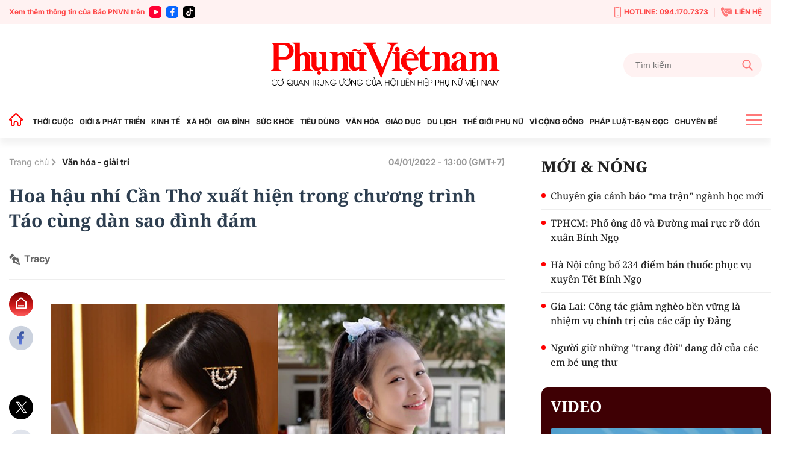

--- FILE ---
content_type: text/html; charset=utf-8
request_url: https://phunuvietnam.vn/hoa-hau-nhi-can-tho-xuat-hien-trong-chuong-trinh-tao-cung-dan-sao-dinh-dam-51202241115710408.htm
body_size: 25048
content:

<!DOCTYPE html>
<html lang="vi">
<head>
    <meta http-equiv="Content-Type" content="text/html; charset=utf-8" />
    <!-- DESKTOP LIVE HEADER CONFIG -->
        <meta name="google-site-verification" content="RhPwkIZRNqK4GwCQNCsC72b4ToxP5MU8YTwg0auWhVo" />
    <title>Hoa hậu nhí Cần Thơ xuất hiện trong chương trình Táo cùng dàn sao đình đám</title>
    <meta name="description" content=""Hoa hậu tương lai" Bảo Ngọc thân thiết bên Thúy Diễm trong hậu trường, khoe sắc bên nhau." />
	<meta name="keywords" content="bảo ngọc  , Hoa hậu nhí Cần Thơ" />
	<meta name="news_keywords" content="bảo ngọc  , Hoa hậu nhí Cần Thơ" />
	<meta property="og:title" content="Hoa hậu nh&#237; Cần Thơ xuất hiện trong chương tr&#236;nh T&#225;o c&#249;ng d&#224;n sao đ&#236;nh đ&#225;m" />
	<meta property="og:description" content="&quot;Hoa hậu tương lai&quot; Bảo Ngọc th&#226;n thiết b&#234;n Th&#250;y Diễm trong hậu trường, khoe sắc b&#234;n nhau." />	<meta property="article:tag" content="bảo ngọc  , Hoa hậu nhí Cần Thơ" />


    <meta name="revisit-after" content="1 days">
        <link rel="canonical" href="https://phunuvietnam.vn/hoa-hau-nhi-can-tho-xuat-hien-trong-chuong-trinh-tao-cung-dan-sao-dinh-dam-51202241115710408.htm" />
    <meta name="viewport" content="width=device-width, initial-scale=1.0" />
    <meta name="author" content="Phunuvietnam" />
    <meta name="copyright" content="Copyright (c) by https://phunuvietnam.vn" />
    <meta http-equiv="X-UA-Compatible" content="IE=edge" />
    <meta http-equiv="content-language" content="vi" />
    <meta name="distribution" content="Global" />
    <meta name="GENERATOR" content="https://phunuvietnam.vn" />
    <meta name="RATING" content="GENERAL" />
    <meta http-equiv="Cache-control" content="Public" />
    <meta http-equiv="Expires" content="600" />
    <meta http-equiv="refresh" content="1800" />
    <meta name="Language" content="vi" />
    <!-- Robots -->
    <meta name="Googlebot" content="index,follow" />
    <meta name="Googlebot-News" content="index,follow" />
    <meta id="metaRobots" name="robots" content="index,follow,all" />
    <!-- DNS PREFETCH -->
    <meta http-equiv="x-dns-prefetch-control" content="on" />
    <link rel="dns-prefetch" href="https://static.mediacdn.vn/">
    <link rel="dns-prefetch" href="https://phunuvietnam.mediacdn.vn">
    <link rel="dns-prefetch" href="https://videothumbs.mediacdn.vn/">
    <link rel="dns-prefetch" href="https://videothumbs-ext.mediacdn.vn/">

    <!-- Open Graph data -->
        <meta property="og:type" content="website" />
    <meta property="og:site_name" content="B&#xC1;O PH&#x1EE4; N&#x1EEE; VI&#x1EC6;T NAM &#x110;I&#x1EC6;N T&#x1EEC;" />
    <meta property="og:rich_attachment" content="true" />
        <meta property="article:publisher" content="https://www.facebook.com/baophunuvn/" />
    <meta property="og:url" content="https://phunuvietnam.vn/hoa-hau-nhi-can-tho-xuat-hien-trong-chuong-trinh-tao-cung-dan-sao-dinh-dam-51202241115710408.htm" />
        <meta property="og:image" content="https://phunuvietnam.mediacdn.vn/zoom/1200_630/179072216278405120/2022/1/4/avatar1641272395273-16412723969722017806467.jpg" />
        <meta property="twitter:image" content="https://phunuvietnam.mediacdn.vn/zoom/1200_630/179072216278405120/2022/1/4/avatar1641272395273-16412723969722017806467.jpg" />
        <meta property="og:image:type" content="image/jpg" />
    <meta property="twitter:card" content="summary_large_image" />
    <meta property="og:image:width" content="600" />
    <meta property="og:image:height" content="315" />
    <meta property="og:locale" content="vi_VN" />
    <meta property="og:locale:alternate" content="vi_VN" />
        <meta property="article:published_time" content="2022-01-04T13:00:00&#x2B;07:00" />
        <meta property="article:modified_time" content="2022-01-04T12:04:00&#x2B;07:00" />

        <meta property="fb:app_id" content="1146545922067018" />

    <!-- GOOGLE SEARCH STRUCTURED DATA FOR ARTICLE -->
                            <script type="application/ld+json">
                                {
                                    "@context": "http://schema.org",
                                    "@type": "NewsArticle",
                                    "mainEntityOfPage":{
                                        "@type":"WebPage",
                                        "@id":"https://phunuvietnam.vn/hoa-hau-nhi-can-tho-xuat-hien-trong-chuong-trinh-tao-cung-dan-sao-dinh-dam-51202241115710408.htm"
                                    },
                                    "headline": "Hoa hậu nh&#237; Cần Thơ xuất hiện trong chương tr&#236;nh T&#225;o c&#249;ng d&#224;n sao đ&#236;nh đ&#225;m",
                                    "description": "&quot;Hoa hậu tương lai&quot; Bảo Ngọc th&#226;n thiết b&#234;n Th&#250;y Diễm trong hậu trường, khoe sắc b&#234;n nhau.",
                                    "image": {
                                        "@type": "ImageObject",
                                        "url": "https://phunuvietnam.mediacdn.vn/zoom/1200_630/179072216278405120/2022/1/4/avatar1641272395273-16412723969722017806467.jpg",
                                        "width" : 600,
                                        "height" : 315
                                    },
                                    "datePublished": "2022-01-04T13:00:00+07:00",
                                    "dateModified": "2022-01-04T12:04:00+07:00",
                                    "author": {
                                        "@type": "Person",
                                        "name": "Tracy"
                                    },
                                    "publisher": {
                                        "@type": "Organization",
                                        "name": "BÁO PHỤ NỮ VIỆT NAM ĐIỆN TỬ",
                                        "logo": {
                                            "@type": "ImageObject",
                                            "url": "https://static.mediacdn.vn/phunuvietnam/web_images/logo-60-v1.png",
                                            "width": 60,
                                            "height": 60
                                        }
                                    }
                                }
                            </script><!-- GOOGLE BREADCRUMB STRUCTURED DATA -->
                    <script type="application/ld+json">
                        {
                            "@context": "http://schema.org",
                            "@type": "BreadcrumbList",
                            "itemListElement": [
                                {
                                    "@type": "ListItem",
                                    "position": 1,
                                    "item": {
                                        "@id": "https://phunuvietnam.vn",
                                        "name": "Trang chủ"
                                    }
                                },{
                                    "@type": "ListItem",
                                    "position": 2,
                                    "item": {
                                        "@id": "https://phunuvietnam.vn/van-hoa-giai-tri.htm",
                                        "name": "Văn h&#243;a - giải tr&#237;"
                                    }
                                }            
                            ]
                        }
                    </script><script type="application/ld+json">
            {
                "@context": "http://schema.org",
                "@type": "Organization",
                    "name":"BÁO PHỤ NỮ VIỆT NAM ĐIỆN TỬ", 
                    "url": "https://phunuvietnam.vn",
                                "logo": "https://static.mediacdn.vn/phunuvietnam/web_images/logo-60-v1.png", 
                    "email": "mailto:baophunuvietnam@phunuvietnam.vn",
                    "sameAs":[
"https://www.facebook.com/baophunuvn/"],
     
                "contactPoint": [{
                    "@type": "ContactPoint",
                    "telephone": "+842439713500",
                    "contactType": "customer service"
                    }],
                "address": {
                "@type": "PostalAddress",
                "addressLocality": "Hai Bà Trưng",
                "addressRegion": "Hà Nội",
                "addressCountry": "Vietnam",
                "postalCode":"100000",
                "streetAddress": "47 Hàng Chuối"
                }
                }
                </script>


    <!-- FAVICON -->
    <link rel="shortcut icon" href="https://static.mediacdn.vn/phunuvietnam/web_images/logo-60-v1.png" type="image/x-icon" />
    <meta http-equiv="audience" content="General">
    <meta name="MobileOptimized" content="100" />
    <meta name="apple-mobile-web-app-capable" content="yes" />
    <meta name="apple-touch-fullscreen" content="yes" />
    <!-- PAGE CONFIG -->
    
<meta name="format-detection" content="telephone=no" />
<meta name="format-detection" content="address=no" />

<script nonce="sclotusinnline" type="text/javascript">
    function isMobileUserAgent() {
        return /Android|webOS|iPhone|iPad|iPod|BlackBerry|IEMobile|Opera Mini/i.test(navigator.userAgent);
    }
    var _ADM_Channel = '%2Fvan-hoa-giai-tri%2Fvan-hoa-giai-tri%2Fdetail%2F';
</script>
<script type="text/javascript">
    function getMeta(t) { let e = document.getElementsByTagName("meta"); for (let n = 0; n < e.length; n++)if (e[n].getAttribute("name") === t) return e[n].getAttribute("content"); return "" }
    function loadJsAsync(jsLink, callback, callbackEr) {
        var scriptEl = document.createElement("script");
        scriptEl.type = "text/javascript";
        scriptEl.async = true;
        if (typeof callback == "function") {
            scriptEl.onreadystatechange = scriptEl.onload = function () {
                callback();
            };
        }
        scriptEl.src = jsLink;
        if (typeof callbackEr != "undefined") {
            scriptEl.setAttribute('onerror', callbackEr);
        }
        if (scriptEl) {
            var _scripts = document.getElementsByTagName("script");
            var checkappend = false;
            for (var i = 0; i < _scripts.length; i++) {
                if (_scripts[i].src == jsLink)
                    checkappend = true
            }
            if (!checkappend) {
                var head = document.getElementsByTagName('head')[0];
                head.appendChild(scriptEl);
            }
        }
    }
    function loadJsDefer(e, t, a) { var n = document.createElement("script"); if (n.type = "text/javascript", n.defer = !0, "function" == typeof t && (n.onreadystatechange = n.onload = function () { t() }), n.src = e, void 0 !== a && n.setAttribute("onerror", a), n) { for (var r = document.getElementsByTagName("script"), c = !1, o = 0; o < r.length; o++)r[o].src == e && (c = !0); !c && document.getElementsByTagName("head")[0].appendChild(n) } }

    var hdUserAgent = getMeta("uc:useragent");
    var isNotAllowAds = hdUserAgent.includes("not-allow-ads");

    var appSettings = pageSettings = {
        domain: "https://phunuvietnam.vn",
        ajaxDomain: "https://eth.cnnd.vn",
        domainUtil: "https://eth.cnnd.vn",
        DomainUtils: "https://eth.cnnd.vn",
        signalrHost: "",
        nameSpaceSite: "phunuvietnam",
        sharefbApiDomain: "https://sharefb.cnnd.vn",
        videoplayer: "https://vcplayer.mediacdn.vn",
        imageStorage: "https://phunuvietnam.mediacdn.vn",
        videoImageDomain: "https://videothumbs.mediacdn.vn",
        allowSignalr: false,
        extension: ".htm",
        VideoToken: "",
        fb_appid: "1146545922067018",
        SiteId: 0,
        commentSiteName: "phunuvietnam",
        allowAds: true && !isNotAllowAds
    };
    Object.freeze(appSettings);
</script>

    <script type="text/javascript">
    var page_title = document.title;
    var tracked_url = window.location.pathname + window.location.search + window.location.hash;
    var cate_path = 'van-hoa-giai-tri';
    if (cate_path.length > 0) {
        tracked_url = "/" + cate_path + tracked_url;
    }
</script>

<script>
    if (!isNotAllowAds) {
        loadJsAsync('https://media1.admicro.vn/core/adm_tracking.js');
    }
</script>
<!-- Global site tag (gtag.js) - Google Analytics -->
<script>
    if (!isNotAllowAds) {
        (function (i, s, o, g, r, a, m) {
            i['GoogleAnalyticsObject'] = r; i[r] = i[r] || function () {
                (i[r].q = i[r].q || []).push(arguments)
            }, i[r].l = 1 * new Date(); a = s.createElement(o),
                m = s.getElementsByTagName(o)[0]; a.async = 1; a.src = g; m.parentNode.insertBefore(a, m)
        })(window, document, 'script', '//www.google-analytics.com/analytics.js', 'ga');

        ga('create', 'UA-4263013-7', 'auto', { 'name': 'pagepnvn' });
        ga('pagepnvn.send', 'pageview');

        ga('create', 'UA-66105451-1', 'auto');
        ga('send', 'pageview');
    }
</script>
<!-- Global site tag (gtag.js) - Google Analytics -->
<script>

    window.dataLayer = window.dataLayer || [];
    function gtag() { dataLayer.push(arguments); }
    if (!isNotAllowAds) {
        loadJsAsync('https://www.googletagmanager.com/gtag/js?id=G-EEQYP52RTG');
        gtag('js', new Date());

        gtag('config', 'G-EEQYP52RTG');
    }
</script>
<script type="text/javascript">
    if (!isNotAllowAds) {
        (function (w, c, d) {
            w['admicroAnalyticsObject'] = c;
            w[c] = w[c] || function () {
                (w[d] = w[d] || []).push(arguments);
            };
            w[c].t = 1 * new Date();
            var a = document.createElement("script");
            a.type = "text/javascript"; a.async = !0;
            a.src = "//static.contineljs.com/core/analytics.js";
            var b = document.getElementsByTagName("script")[0];
            b.parentNode.insertBefore(a, b);
        })(window, 'admicro_analytics', 'admicro_analytics_q');
        admicro_analytics({ event: "pageviews", domain: "phunuvietnam.vn", id: 1771 });
    }
</script>
    
 
    <link href="https://static.mediacdn.vn/phunuvietnam/layoutnew/min/main-15122025v1.min.css" type="text/css" rel="stylesheet" />

<style>
    .box-view_more-home { display: none; border-top: 1px solid #eee; margin-top: 20px; padding-top: 20px; }
    .link_list_menu_main.active { color: red; }
    .box-category[data-layout="21"] .box-category-item .box-category-content { min-height: 108px; }
    .sticky_menu { z-index: 99999; }
</style>

    

    

    <link href="https://static.mediacdn.vn/phunuvietnam/layoutnew/min/detail-14052025v1.min.css" rel="stylesheet" />

<style>
    .body_detail .body-content p, .body_detail .body-content div {
        text-align: justify;
    }
    .detail-content img { width: 100%; height: auto; }
    .sp-detail-content img { width: 100%; height: auto; }
    .box-comment-autoplay { margin-top: 20px }
    [data-role="content"] .VCSortableInPreviewMode[type="toc"] .toc-level { position: relative; }
    [data-role="content"] .VCSortableInPreviewMode[type="toc"] .toc-level:before { content: ""; width: 5px; height: 5px; background: #000; position: absolute; border-radius: 100%; top: 5px; left: -10px; }
    [data-role="content"] .VCSortableInPreviewMode[type="toc"] { background-color: #f7f7f7; max-width: unset; padding: 15px 25px; }
    [data-role="content"] .VCSortableInPreviewMode[type="contentnumber"] .IAContentNumber p { margin: 0; }
    @media screen and (max-width: 1000px) {
        .ykcb .ykcb-form {
            grid-template-columns: 68% auto;
        }
        .ykcb .btn_bl {
            white-space: nowrap;
        }
        .VCSortableInPreviewMode, .ykcb .ykcb-form .input-info
        {
            width: 100%;
        }
        [data-role=content] .VCSortableInPreviewMode[type=photo].alignLeft, [data-role=content] .VCSortableInPreviewMode[type=photo].alignLeftOverflow, [data-role=content] .VCSortableInPreviewMode[type=photo].alignRight, [data-role=content] .VCSortableInPreviewMode[type=photo].alignRightOverflow, [data-role=content] .VCSortableInPreviewMode[type=photo], [data-role=content] .VCSortableInPreviewMode[type=VideoStream] { margin-left: 0 !important; }

        [data-role="content"] .VCSortableInPreviewMode.alignRight {
            margin-left: 15px !important;
        }
    }

    .body_detail .body-content h2, .body_detail .body-content h3, .body_detail .body-content h4, .body_detail .body-content h5, .body_detail .body-content h6 {
        font-family: Noto Serif, Arial, sans-serif;
        font-size: 17px;
        line-height: 1.3;
    }

    [data-role="content"] .VCSortableInPreviewMode[type="SimpleQuote"] p.quote {
        border: 4px none #ced0d4;
        font-family: Arial;
        padding: 20px 0px;
        text-align: left;
        font-size: 16px !important;
        font-weight: 300;
        font-style: normal;
        line-height: 1.8;
        padding-left: 20px;
    }

    .VCSortableInPreviewMode[type="SimpleQuote"].no-border .quote:before {
        content: "\201C";
        font-size: 60px;
        position: absolute;
        top: 24px;
        left: 0;
        font-family: Helvetica, Arial, sans-serif;
        font-weight: 400;
        background: none;
        line-height: 29px;
    }
</style>
    <script>
    </script>


    
    <!-- ADS ASYNC-->
    <!-- script cắm ở đầu site -->
    <script>
        var arfAsync = arfAsync || [];
        if (!isNotAllowAds) {
            loadJsAsync('https://static.amcdn.vn/tka/cdn.js');
            loadJsAsync('https://media1.admicro.vn/cms/Arf.min.js', "", callbackEr = "window.arferrorload = true;");
        }
    </script>

</head>
<body class="relative detail-page">
    
                    <input type="hidden" name="nid" id="__HFIELD__nid" value="51202241115710408" />
                    <input type="hidden" name="nt" id="__HFIELD__nt" value="0" />
                    <input type="hidden" name="nnt" id="__HFIELD__nnt" value="0" />
                    <input type="hidden" name="nurl" id="__HFIELD__nurl" value="/hoa-hau-nhi-can-tho-xuat-hien-trong-chuong-trinh-tao-cung-dan-sao-dinh-dam-51202241115710408.htm" />
                    <input type="hidden" name="zid" id="__HFIELD__zid" value="23825" />
                    <input type="hidden" name="zaid" id="__HFIELD__zaid" value="23825" />
                    <input type="hidden" name="zurl" id="__HFIELD__zurl" value="/hoa-hau-nhi-can-tho-xuat-hien-trong-chuong-trinh-tao-cung-dan-sao-dinh-dam-51202241115710408.htm" />

    
    <zone id="k1hcsv7k"></zone>
        <script>
            if (typeof (_chkPrLink) == 'undefined' || !_chkPrLink || typeof (_isAdsHidden) == 'undefined' || !_isAdsHidden) {
                if (!isMobileUserAgent())
                    arfAsync.push("k1hcsv7k");
            }
        </script>

    
    <zone id="kt828g93"></zone>
        <script>
            if (typeof (_chkPrLink) == 'undefined' || !_chkPrLink || typeof (_isAdsHidden) == 'undefined' || !_isAdsHidden) {
                if (isMobileUserAgent())
                    arfAsync.push("kt828g93");
            }
        </script>


    <div id="admWrapsite">
        <header>
    <div class="top_bar_site">
        <div class="container">
            <div class="d-flex">
                <div class="mr-auto align-items-center d-flex list_social_top">
                    Xem thêm thông tin của Báo PNVN trên
                    <a href="https://www.youtube.com/BaoPhuNuVietNam" title="youtube" target="_blank" rel="nofollow">
                        <svg width="20" height="20" viewBox="0 0 20 20" fill="none" xmlns="http://www.w3.org/2000/svg">
                            <path fill-rule="evenodd" clip-rule="evenodd" d="M5 0C2.23859 0 0 2.23858 0 5V15C0 17.7614 2.23859 20 5 20H15C17.7614 20 20 17.7614 20 15V5C20 2.23858 17.7614 0 15 0H5ZM7 12.5993V10.0008V7.40078C7 6.32421 8.16565 5.65233 9.09686 6.18827L11.3484 7.48828L13.6 8.78829C14.5328 9.32579 14.5328 10.6727 13.6 11.2102L11.3484 12.5102L9.09686 13.8102C8.16565 14.3493 7 13.6758 7 12.5993Z" fill="#f03"></path>
                        </svg>
                    </a>
                    <a href="https://www.facebook.com/baophunuvn/" title="Facebook" target="_blank" rel="nofollow">
                        <svg width="20" height="20" viewBox="0 0 20 20" fill="none" xmlns="http://www.w3.org/2000/svg">
                            <path fill-rule="evenodd" clip-rule="evenodd" d="M5 0C2.23859 0 0 2.23858 0 5V15C0 17.7614 2.23859 20 5 20H15C17.7614 20 20 17.7614 20 15V5C20 2.23858 17.7614 0 15 0H5ZM7.31537 10.7735H8.80225V15.6846C8.80225 15.9099 8.8924 16 9.11768 16H10.995C11.2653 16 11.3405 15.9099 11.3405 15.6546V10.7584H13.0826C13.338 10.7584 13.413 10.6834 13.413 10.4431V8.62578C13.413 8.38548 13.3229 8.29537 13.0826 8.29537H11.3405C11.3405 8.13847 11.3387 7.98498 11.337 7.83318C11.3337 7.53453 11.3304 7.2424 11.3405 6.94368C11.3405 6.52315 11.5507 6.32791 11.9562 6.32791C12.3617 6.31289 12.7672 6.31289 13.1727 6.31289C13.383 6.31289 13.4731 6.22278 13.4731 6.01252V4.30037C13.4731 4.09011 13.383 4 13.1727 4H11.7009C11.2953 4 10.9199 4.06007 10.5444 4.19524C9.97369 4.40551 9.52313 4.76596 9.20776 5.30663C8.90741 5.83229 8.80225 6.403 8.80225 7.00375V8.32541H7.31537C7.09009 8.32541 7 8.4005 7 8.6408V10.4581C7 10.6834 7.07507 10.7735 7.31537 10.7735Z" fill="#0866ff" />
                        </svg>
                    </a> 
                    <a href="https://www.tiktok.com/@phunuvietnam.vn" title="Tiktok" target="_blank" rel="nofollow">
                        <svg width="20" height="20" viewBox="0 0 20 20" fill="none" xmlns="http://www.w3.org/2000/svg">
                            <path fill-rule="evenodd" clip-rule="evenodd" d="M5 0C2.23858 0 0 2.23858 0 5V15C0 17.7614 2.23858 20 5 20H15C17.7614 20 20 17.7614 20 15V5C20 2.23858 17.7614 0 15 0H5ZM14.0879 6.49787C14.6182 6.89781 15.2785 7.13489 15.9941 7.13489C15.9945 7.13489 15.9995 7.13489 16 7.13451V7.68521V9.16963C15.3 9.16988 14.6199 9.03272 13.9785 8.76209C13.566 8.58796 13.1818 8.36362 12.8303 8.0925L12.8408 12.6616C12.8364 13.6905 12.4294 14.6572 11.6927 15.3853C11.0931 15.978 10.3334 16.3549 9.51001 16.4769C9.31653 16.5055 9.11962 16.5202 8.92051 16.5202C8.03906 16.5202 7.20219 16.2346 6.51766 15.7078C6.38884 15.6086 6.26565 15.5011 6.14833 15.3853C5.34992 14.5962 4.93822 13.5266 5.00753 12.4015C5.06043 11.545 5.40331 10.7283 5.97493 10.0881C6.73123 9.2409 7.78925 8.77067 8.92051 8.77067C9.11962 8.77067 9.31653 8.78561 9.51001 8.81426V9.36311V10.8899C9.32657 10.8294 9.13064 10.7961 8.92663 10.7961C7.8931 10.7961 7.05696 11.6393 7.07239 12.6736C7.08219 13.3354 7.44368 13.9138 7.97686 14.2327C8.2274 14.3826 8.51567 14.4754 8.82328 14.4923C9.06427 14.5056 9.29571 14.472 9.51001 14.4012C10.2484 14.1573 10.7811 13.4637 10.7811 12.6457L10.7836 9.58598V4H12.8279C12.8298 4.20254 12.8504 4.40019 12.8886 4.59171C13.0429 5.36686 13.4798 6.03939 14.0879 6.49787ZM16 7.1344C16 7.13444 16 7.13448 16 7.13451V7.1344Z" fill="rgb(0, 0, 0)"></path>
                        </svg>
                    </a>
                </div>
                <div class="ml-auto d-flex align-items-center top_bar_right">
                    <a href="tel:0941707373" class="d-flex align-items-center" title="Hotline">
                        <svg width="11" height="19" viewBox="0 0 11 19" fill="none" xmlns="http://www.w3.org/2000/svg">
                            <path d="M6.25863 15.6538H4.74139C4.43036 15.6538 4.17242 15.3662 4.17242 15.0192C4.17242 14.6723 4.43036 14.3846 4.74139 14.3846H6.25863C6.56967 14.3846 6.8276 14.6723 6.8276 15.0192C6.8276 15.3662 6.56967 15.6538 6.25863 15.6538Z" fill="#FF7979" />
                            <path d="M8.91379 18.1923H2.08621C0.933103 18.1923 0 17.1515 0 15.8654V2.32692C0 1.04077 0.933103 0 2.08621 0H8.91379C10.0669 0 11 1.04077 11 2.32692V15.8654C11 17.1515 10.0669 18.1923 8.91379 18.1923ZM2.08621 1.26923C1.56276 1.26923 1.13793 1.74308 1.13793 2.32692V15.8654C1.13793 16.4492 1.56276 16.9231 2.08621 16.9231H8.91379C9.43724 16.9231 9.86207 16.4492 9.86207 15.8654V2.32692C9.86207 1.74308 9.43724 1.26923 8.91379 1.26923H2.08621Z" fill="#FF7979" />
                            <path d="M7.30553 2.32692H3.69449C3.40622 2.32692 3.1407 2.14923 3.01932 1.86154L2.47311 0.634613H8.54208L7.99587 1.86154C7.86691 2.14923 7.60139 2.32692 7.3207 2.32692H7.30553Z" fill="#FF7979" />
                        </svg>
                        HOTLINE: 094.170.7373
                    </a> <a href="mailto:baophunuvietnam@phunuvietnam.vn" title="Liên hệ" class="d-flex align-items-center">
                        <svg width="18" height="16" viewBox="0 0 18 16" fill="none" xmlns="http://www.w3.org/2000/svg">
                            <path fill-rule="evenodd" clip-rule="evenodd" d="M6.48427 2.6092H17.2015L10.836 6.79863L6.50614 3.94893C6.67099 3.52515 6.67239 3.04612 6.48427 2.6092ZM3.68136 5.04077L5.2435 4.12761C5.70709 3.85662 5.86096 3.27845 5.58956 2.82716L4.17926 0.482035C4.03458 0.24142 3.81559 0.0866323 3.53332 0.0254558C3.25102 -0.0357568 2.98407 0.0136549 2.74569 0.17123L0.173722 1.87128C-1.05054 6.0126 4.45104 14.9784 8.67044 16L11.49 14.7116C11.7513 14.5923 11.9294 14.395 12.0153 14.1297C12.1012 13.8644 12.0711 13.6049 11.9264 13.3643L10.5161 11.0192C10.2447 10.5679 9.64622 10.4067 9.16996 10.6567L7.56518 11.4989C5.97815 10.1439 4.11022 7.0378 3.68136 5.04077ZM17.9799 3.14799L11.0905 7.68221C10.9293 7.78784 10.7222 7.77959 10.5724 7.67624L5.99874 4.66611C5.91209 4.74107 5.81719 4.80942 5.7141 4.86969L4.72606 5.44721C5.24516 7.05553 6.52959 9.19135 7.72086 10.4271L8.73586 9.89437C9.64275 9.41843 10.783 9.72547 11.2997 10.5848L12.1743 12.0391H17.2687C17.6709 12.0391 18 11.7232 18 11.337V3.31132C18 3.25514 17.993 3.20044 17.9799 3.14799Z" fill="#FF7979" />
                        </svg>
                        LIÊN HỆ
                    </a>
                </div>
            </div>
        </div>
    </div>
    <div class="container align-items-center top_main">
        <script>
            fetch('/ajax/magazine-all.htm')
                .then(response => response.text())
                .then(data => {
                    document.querySelector('.container.align-items-center.top_main .mr-auto').insertAdjacentHTML('beforeend', data);
                })
                .catch(error => {
                    console.error('Error fetching magazine all:', error);
                });
        </script>
        <div class="mr-auto">
        </div>
        <div class="col30per-head">
                <div class="header-top-logo"> 
                    <a href="/" title="Phụ nữ Việt Nam">
                            <img src="https://static.mediacdn.vn/phunuvietnam/layoutnew_images/pnvn_logo_2025.svg" alt="Phụ nữ Việt Nam" width="380" height="95">
                    </a> 
                </div>
        </div>
        <div class="col30per-head head-top-right">
            <div class="search search-box">
                <input type="text" class="form-control search-input" id="txtSearch" aria-label="Tìm kiếm" placeholder="Tìm kiếm" aria-label="Tìm kiếm" aria-describedby="search-input" onkeyup="if(event.key === 'Enter'){ OnSearchClick() }">
                <div class="input-group-append" id="btnSearch" onclick=" OnSearchClick()">
                    <span class="button-search">
                        <svg width="18" height="19" viewBox="0 0 18 19" fill="none" xmlns="http://www.w3.org/2000/svg">
                            <path d="M17.7263 17.306L13.289 12.6028C14.4299 11.2207 15.055 9.48166 15.055 7.67124C15.055 3.44139 11.6781 0 7.52752 0C3.37691 0 0 3.44139 0 7.67124C0 11.9011 3.37691 15.3425 7.52752 15.3425C9.08571 15.3425 10.5706 14.8635 11.8401 13.9543L16.3111 18.6931C16.498 18.8909 16.7494 19 17.0187 19C17.2737 19 17.5156 18.9009 17.6992 18.7208C18.0893 18.3383 18.1017 17.7039 17.7263 17.306ZM7.52752 2.00119C10.5955 2.00119 13.0913 4.54471 13.0913 7.67124C13.0913 10.7978 10.5955 13.3413 7.52752 13.3413C4.45956 13.3413 1.9637 10.7978 1.9637 7.67124C1.9637 4.54471 4.45956 2.00119 7.52752 2.00119Z" fill="#FF7979" />
                        </svg>
                    </span>
                </div>
            </div>
        </div>
    </div>
</header>
<header class="sticky_menu">
    <div class="menu_main">
        <div class="container container_menu_main">
            <ul class="list_menu_main">
                <li class="item_list_menu_main">
                    <a href="/" class="icon_home" title="Trang chủ">
                        <svg width="24" height="21" viewBox="0 0 24 21" fill="none" xmlns="http://www.w3.org/2000/svg">
                            <path d="M21.7304 9.58967L21.7319 9.59099C21.8709 9.71147 21.9697 9.87152 22.0152 10.0497C22.0606 10.2279 22.0506 10.4157 21.9864 10.5881L22.9234 10.9373L21.9864 10.5881C21.9221 10.7604 21.8068 10.909 21.6558 11.0139C21.5048 11.1189 21.3253 11.1752 21.1414 11.1754H19.9654H18.9654V12.1754V18.9837C18.9652 19.2244 18.8694 19.4552 18.6992 19.6253C18.529 19.7955 18.2983 19.8913 18.0576 19.8916H15.3362C15.0955 19.8913 14.8647 19.7955 14.6945 19.6253C14.5245 19.4553 14.4287 19.2248 14.4283 18.9843C14.4283 18.9841 14.4283 18.9839 14.4283 18.9837L14.4283 16.4327C14.4471 15.7029 14.2003 14.9908 13.7336 14.4289C13.2631 13.8625 12.6017 13.4879 11.8741 13.3757L11.8519 13.3723L11.8296 13.3698C11.4223 13.3256 11.0103 13.3685 10.6209 13.4955C10.2319 13.6223 9.87426 13.8303 9.57161 14.1056C9.27097 14.378 9.03056 14.7102 8.86581 15.0809L9.77965 15.487L8.86581 15.0809C8.70086 15.4521 8.61541 15.8538 8.61496 16.26V16.2611L8.61496 18.9837C8.61496 18.9839 8.61496 18.9841 8.61496 18.9843C8.6145 19.2248 8.51878 19.4553 8.34873 19.6253C8.17853 19.7955 7.94778 19.8913 7.70708 19.8916H4.98568C4.74499 19.8913 4.51424 19.7955 4.34404 19.6253C4.17399 19.4553 4.07826 19.2248 4.07781 18.9843V12.1754V11.1754H3.07781H1.90199C1.7178 11.1752 1.53808 11.1187 1.38693 11.0134C1.23578 10.9082 1.12044 10.7592 1.05637 10.5865C0.99231 10.4139 0.982594 10.2257 1.02853 10.0474C1.07446 9.86899 1.17385 9.70894 1.31335 9.58868L1.31336 9.58869L1.31706 9.58547L10.921 1.224C10.9213 1.22376 10.9216 1.22353 10.9218 1.2233C11.0885 1.07918 11.3015 0.999905 11.5219 1C11.7424 1.0001 11.9555 1.07964 12.1221 1.22404C12.1223 1.2242 12.1225 1.22436 12.1226 1.22452L21.7304 9.58967Z" stroke="#FF0000" stroke-width="2" />
                        </svg>
                    </a>
                </li>
                <li class="item_list_menu_main">
                    <a href="/thoi-cuoc.htm" title="THỜI CUỘC" class="link_list_menu_main">THỜI CUỘC</a>
                    
    <ul class="sub_list_menu_main">
            <li><a href="/thoi-cuoc/chinh-tri.htm">Ch&#xED;nh tr&#x1ECB;</a></li>
            <li><a href="/thoi-cuoc/mat-tran.htm">M&#x1EB7;t tr&#x1EAD;n</a></li>
            <li><a href="/thoi-cuoc/quoc-te.htm">Qu&#x1ED1;c t&#x1EBF;</a></li>
            <li><a href="/thoi-cuoc/su-kien-binh-luan.htm">S&#x1EF1; ki&#x1EC7;n-B&#xEC;nh lu&#x1EAD;n</a></li>
    </ul>


                </li>
                <li class="item_list_menu_main">
                    <a href="/gioi-phat-trien.htm" title="GIỚI & PHÁT TRIỂN" class="link_list_menu_main">GIỚI & PHÁT TRIỂN</a>
                    
    <ul class="sub_list_menu_main">
            <li><a href="/gioi-phat-trien/hoat-dong-hoi.htm">Ho&#x1EA1;t &#x111;&#x1ED9;ng H&#x1ED9;i</a></li>
            <li><a href="/gioi-phat-trien/binh-dang-gioi.htm">B&#xEC;nh &#x111;&#x1EB3;ng gi&#x1EDB;i</a></li>
            <li><a href="/gioi-phat-trien/phu-nu-viet-nam-o-nuoc-ngoai.htm">Ph&#x1EE5; n&#x1EEF; Vi&#x1EC7;t Nam &#x1EDF; n&#x1B0;&#x1EDB;c ngo&#xE0;i</a></li>
            <li><a href="/gioi-phat-trien/du-an-de-an.htm">D&#x1EF1; &#xE1;n &#x2013; &#x110;&#x1EC1; &#xE1;n</a></li>
    </ul>


                </li>
                <li class="item_list_menu_main">
                    <a href="/kinh-te.htm" title="KINH TẾ" class="link_list_menu_main">KINH TẾ</a>
                    
    <ul class="sub_list_menu_main">
            <li><a href="/kinh-te/chung-khoan.htm">Ch&#x1EE9;ng kho&#xE1;n</a></li>
            <li><a href="/kinh-te/bat-dong-san.htm">B&#x1EA5;t &#x111;&#x1ED9;ng s&#x1EA3;n</a></li>
            <li><a href="/kinh-te/doanh-nghiep-doanh-nhan.htm">Doanh nghi&#x1EC7;p - Doanh nh&#xE2;n</a></li>
            <li><a href="/kinh-te/kinh-te-gia-dinh.htm">Kinh t&#x1EBF; gia &#x111;&#xEC;nh</a></li>
    </ul>


                </li>
                <li class="item_list_menu_main">
                    <a href="/xa-hoi.htm" title="XÃ HỘI" class="link_list_menu_main">XÃ HỘI </a>
                    
    <ul class="sub_list_menu_main">
            <li><a href="/xa-hoi/doi-song.htm">&#x110;&#x1EDD;i s&#x1ED1;ng</a></li>
            <li><a href="/xa-hoi/lao-dong-viec-lam.htm">Lao &#x111;&#x1ED9;ng - Vi&#x1EC7;c l&#xE0;m</a></li>
            <li><a href="/xa-hoi/nhip-song-so.htm">Nh&#x1ECB;p s&#x1ED1;ng s&#x1ED1; </a></li>
    </ul>


                </li>
                <li class="item_list_menu_main">
                    <a href="/gia-dinh.htm" title="GIA ĐÌNH" class="link_list_menu_main">GIA ĐÌNH</a>
                    
    <ul class="sub_list_menu_main">
            <li><a href="/gia-dinh/thanh-tam-tu-van.htm">Thanh T&#xE2;m t&#x1B0; v&#x1EA5;n</a></li>
            <li><a href="/gia-dinh/tinh-yeu-hon-nhan.htm">T&#xEC;nh y&#xEA;u-H&#xF4;n nh&#xE2;n</a></li>
            <li><a href="/gia-dinh/lam-cha-me.htm">L&#xE0;m cha m&#x1EB9;</a></li>
    </ul>


                </li>
                <li class="item_list_menu_main">
                    <a href="/suc-khoe.htm" title="SỨC KHỎE" class="link_list_menu_main">SỨC KHỎE</a>
                    
    <ul class="sub_list_menu_main">
            <li><a href="/suc-khoe/song-khoe.htm">S&#x1ED1;ng kh&#x1ECF;e</a></li>
            <li><a href="/suc-khoe/me-be.htm">M&#x1EB9; &amp; B&#xE9;</a></li>
            <li><a href="/suc-khoe/phong-chua-benh.htm">Ph&#xF2;ng &amp; ch&#x1EEF;a b&#x1EC7;nh</a></li>
    </ul>


                </li>
                <li class="item_list_menu_main">
                    <a href="/tieu-dung.htm" title="TIÊU DÙNG" class="link_list_menu_main">TIÊU DÙNG </a>
                    
    <ul class="sub_list_menu_main">
            <li><a href="/tieu-dung/gia-ca-thi-truong.htm">Gi&#xE1; c&#x1EA3; - th&#x1ECB; tr&#x1B0;&#x1EDD;ng</a></li>
            <li><a href="/tieu-dung/tieu-dung-thong-thai.htm">Ti&#xEA;u d&#xF9;ng th&#xF4;ng th&#xE1;i</a></li>
            <li><a href="/tieu-dung/quyen-loi-nguoi-tieu-dung.htm">Quy&#x1EC1;n l&#x1EE3;i ng&#x1B0;&#x1EDD;i ti&#xEA;u d&#xF9;ng</a></li>
    </ul>


                </li>
                <li class="item_list_menu_main">
                    <a href="/van-hoa.htm" title="VĂN HÓA GIẢI TRÍ" class="link_list_menu_main">VĂN HÓA</a>
                    
    <ul class="sub_list_menu_main">
            <li><a href="/van-hoa/nguon-coi.htm">Ngu&#x1ED3;n c&#x1ED9;i</a></li>
            <li><a href="/van-hoa/van-hoc.htm">V&#x103;n h&#x1ECD;c</a></li>
            <li><a href="/van-hoa/nghe-thuat.htm">Ngh&#x1EC7; thu&#x1EAD;t</a></li>
            <li><a href="/van-hoa/showbiz.htm">Showbiz</a></li>
    </ul>


                </li>
                <li class="item_list_menu_main">
                    <a href="/giao-duc.htm" title="GIÁO DỤC" class="link_list_menu_main">GIÁO DỤC</a>
                    
    <ul class="sub_list_menu_main">
            <li><a href="/giao-duc/hoc-duong.htm">H&#x1ECD;c &#x111;&#x1B0;&#x1EDD;ng</a></li>
            <li><a href="/giao-duc/tuyen-sinh.htm">Tuy&#x1EC3;n sinh </a></li>
    </ul>


                </li>
                <li class="item_list_menu_main">
                    <a href="/du-lich.htm" title="DU LỊCH" class="link_list_menu_main">DU LỊCH</a>
                    
    <ul class="sub_list_menu_main">
            <li><a href="/du-lich/kham-pha-trai-nghiem.htm">Kh&#xE1;m ph&#xE1;-Tr&#x1EA3;i nghi&#x1EC7;m</a></li>
            <li><a href="/du-lich/cam-nang-du-lich.htm">C&#x1EA9;m nang du l&#x1ECB;ch</a></li>
    </ul>


                </li>
                <li class="item_list_menu_main">
                    <a href="/the-gioi-phu-nu.htm" title="THẾ GIỚI PHỤ NỮ" class="link_list_menu_main">THẾ GIỚI PHỤ NỮ</a>
                    
    <ul class="sub_list_menu_main">
            <li><a href="/the-gioi-phu-nu/phong-cach.htm">Phong c&#xE1;ch</a></li>
            <li><a href="/the-gioi-phu-nu/lam-dep.htm"> L&#xE0;m &#x111;&#x1EB9;p</a></li>
            <li><a href="/the-gioi-phu-nu/thoi-trang.htm">Th&#x1EDD;i trang</a></li>
            <li><a href="/the-gioi-phu-nu/dam-dang.htm">&#x110;&#x1EA3;m &#x111;ang</a></li>
            <li><a href="/the-gioi-phu-nu/tu-dien-dan-ong.htm">T&#x1EEB; &#x111;i&#x1EC3;n &#x111;&#xE0;n &#xF4;ng</a></li>
    </ul>


                </li>
                <li class="item_list_menu_main">
                    <a href="/vi-cong-dong.htm" title="VÌ CỘNG ĐỒNG" class="link_list_menu_main">VÌ CỘNG ĐỒNG</a>
                    
    <ul class="sub_list_menu_main">
            <li><a href="/vi-cong-dong/song-dep.htm">S&#x1ED1;ng &#x111;&#x1EB9;p</a></li>
            <li><a href="/vi-cong-dong/nhip-cau-nhan-ai.htm">Nh&#x1ECB;p c&#x1EA7;u nh&#xE2;n &#xE1;i</a></li>
    </ul>


                </li>
                <li class="item_list_menu_main">
                    <a href="/phap-luat-ban-doc.htm" title="PHÁP LUẬT-BẠN ĐỌC" class="link_list_menu_main">PHÁP LUẬT-BẠN ĐỌC</a>
                    


                </li>
                <li class="item_list_menu_main">
                    <a href="/chuyen-de.htm" title="CHUYÊN ĐỀ" class="link_list_menu_main">CHUYÊN ĐỀ </a>
                    
    <ul class="sub_list_menu_main">
            <li><a href="/chuyen-de/van-de.htm">V&#x1EA5;n &#x111;&#x1EC1;</a></li>
            <li><a href="/chuyen-de/dia-danh.htm">&#x110;&#x1ECB;a danh</a></li>
            <li><a href="/chuyen-de/nhan-vat.htm">Nh&#xE2;n v&#x1EAD;t</a></li>
            <li><a href="/chuyen-de/su-kien.htm">S&#x1EF1; ki&#x1EC7;n</a></li>
    </ul>


                </li>
            </ul>
            <div class="all_menu_main">
                <a href="javascript:;" class="btn_show_all_menu_main"><span></span><span></span><span></span><span></span></a>
                <div class="show_all_menu_main">
                    <div class="container d-flex">
                        <ul class="list_all_menu_main ">
                            
        <li>
            <a href="/thoi-cuoc.htm" title="Th&#x1EDD;i cu&#x1ED9;c" class="name_menu_main">Th&#x1EDD;i cu&#x1ED9;c</a>
            <ul class="sub_all_menu_main">
                        <li><a href="/thoi-cuoc/chinh-tri.htm">Ch&#xED;nh tr&#x1ECB;</a></li>
                        <li><a href="/thoi-cuoc/mat-tran.htm">M&#x1EB7;t tr&#x1EAD;n</a></li>
                        <li><a href="/thoi-cuoc/quoc-te.htm">Qu&#x1ED1;c t&#x1EBF;</a></li>
                        <li><a href="/thoi-cuoc/su-kien-binh-luan.htm">S&#x1EF1; ki&#x1EC7;n-B&#xEC;nh lu&#x1EAD;n</a></li>

            </ul>
        </li>


                            
        <li>
            <a href="/gioi-phat-trien.htm" title="Gi&#x1EDB;i &amp; Ph&#xE1;t tri&#x1EC3;n" class="name_menu_main">Gi&#x1EDB;i &amp; Ph&#xE1;t tri&#x1EC3;n</a>
            <ul class="sub_all_menu_main">
                        <li><a href="/gioi-phat-trien/hoat-dong-hoi.htm">Ho&#x1EA1;t &#x111;&#x1ED9;ng H&#x1ED9;i</a></li>
                        <li><a href="/gioi-phat-trien/binh-dang-gioi.htm">B&#xEC;nh &#x111;&#x1EB3;ng gi&#x1EDB;i</a></li>
                        <li><a href="/gioi-phat-trien/phu-nu-viet-nam-o-nuoc-ngoai.htm">Ph&#x1EE5; n&#x1EEF; Vi&#x1EC7;t Nam &#x1EDF; n&#x1B0;&#x1EDB;c ngo&#xE0;i</a></li>
                        <li><a href="/gioi-phat-trien/du-an-de-an.htm">D&#x1EF1; &#xE1;n &#x2013; &#x110;&#x1EC1; &#xE1;n</a></li>

            </ul>
        </li>


                            
        <li>
            <a href="/kinh-te.htm" title="Kinh t&#x1EBF;" class="name_menu_main">Kinh t&#x1EBF;</a>
            <ul class="sub_all_menu_main">
                        <li><a href="/kinh-te/chung-khoan.htm">Ch&#x1EE9;ng kho&#xE1;n</a></li>
                        <li><a href="/kinh-te/bat-dong-san.htm">B&#x1EA5;t &#x111;&#x1ED9;ng s&#x1EA3;n</a></li>
                        <li><a href="/kinh-te/doanh-nghiep-doanh-nhan.htm">Doanh nghi&#x1EC7;p - Doanh nh&#xE2;n</a></li>
                        <li><a href="/kinh-te/kinh-te-gia-dinh.htm">Kinh t&#x1EBF; gia &#x111;&#xEC;nh</a></li>

            </ul>
        </li>


                            
        <li>
            <a href="/giao-duc.htm" title="Gi&#xE1;o d&#x1EE5;c" class="name_menu_main">Gi&#xE1;o d&#x1EE5;c</a>
            <ul class="sub_all_menu_main">
                        <li><a href="/giao-duc/hoc-duong.htm">H&#x1ECD;c &#x111;&#x1B0;&#x1EDD;ng</a></li>
                        <li><a href="/giao-duc/tuyen-sinh.htm">Tuy&#x1EC3;n sinh </a></li>

            </ul>
        </li>


                            
        <li>
            <a href="/suc-khoe.htm" title="S&#x1EE9;c kh&#x1ECF;e" class="name_menu_main">S&#x1EE9;c kh&#x1ECF;e</a>
            <ul class="sub_all_menu_main">
                        <li><a href="/suc-khoe/song-khoe.htm">S&#x1ED1;ng kh&#x1ECF;e</a></li>
                        <li><a href="/suc-khoe/me-be.htm">M&#x1EB9; &amp; B&#xE9;</a></li>
                        <li><a href="/suc-khoe/phong-chua-benh.htm">Ph&#xF2;ng &amp; ch&#x1EEF;a b&#x1EC7;nh</a></li>

            </ul>
        </li>


                            
        <li>
            <a href="/gia-dinh.htm" title="Gia &#x111;&#xEC;nh" class="name_menu_main">Gia &#x111;&#xEC;nh</a>
            <ul class="sub_all_menu_main">
                        <li><a href="/gia-dinh/thanh-tam-tu-van.htm">Thanh T&#xE2;m t&#x1B0; v&#x1EA5;n</a></li>
                        <li><a href="/gia-dinh/tinh-yeu-hon-nhan.htm">T&#xEC;nh y&#xEA;u-H&#xF4;n nh&#xE2;n</a></li>
                        <li><a href="/gia-dinh/lam-cha-me.htm">L&#xE0;m cha m&#x1EB9;</a></li>

            </ul>
        </li>


                            
        <li>
            <a href="/tieu-dung.htm" title="Ti&#xEA;u d&#xF9;ng" class="name_menu_main">Ti&#xEA;u d&#xF9;ng</a>
            <ul class="sub_all_menu_main">
                        <li><a href="/tieu-dung/gia-ca-thi-truong.htm">Gi&#xE1; c&#x1EA3; - th&#x1ECB; tr&#x1B0;&#x1EDD;ng</a></li>
                        <li><a href="/tieu-dung/tieu-dung-thong-thai.htm">Ti&#xEA;u d&#xF9;ng th&#xF4;ng th&#xE1;i</a></li>
                        <li><a href="/tieu-dung/quyen-loi-nguoi-tieu-dung.htm">Quy&#x1EC1;n l&#x1EE3;i ng&#x1B0;&#x1EDD;i ti&#xEA;u d&#xF9;ng</a></li>

            </ul>
        </li>


                            
        <li>
            <a href="/the-gioi-phu-nu.htm" title="Th&#x1EBF; gi&#x1EDB;i ph&#x1EE5; n&#x1EEF; " class="name_menu_main">Th&#x1EBF; gi&#x1EDB;i ph&#x1EE5; n&#x1EEF; </a>
            <ul class="sub_all_menu_main">
                        <li><a href="/the-gioi-phu-nu/phong-cach.htm">Phong c&#xE1;ch</a></li>
                        <li><a href="/the-gioi-phu-nu/lam-dep.htm"> L&#xE0;m &#x111;&#x1EB9;p</a></li>
                        <li><a href="/the-gioi-phu-nu/thoi-trang.htm">Th&#x1EDD;i trang</a></li>
                        <li><a href="/the-gioi-phu-nu/dam-dang.htm">&#x110;&#x1EA3;m &#x111;ang</a></li>
                        <li><a href="/the-gioi-phu-nu/tu-dien-dan-ong.htm">T&#x1EEB; &#x111;i&#x1EC3;n &#x111;&#xE0;n &#xF4;ng</a></li>

            </ul>
        </li>


                            
        <li>
            <a href="/xa-hoi.htm" title="X&#xE3; h&#x1ED9;i" class="name_menu_main">X&#xE3; h&#x1ED9;i</a>
            <ul class="sub_all_menu_main">
                        <li><a href="/xa-hoi/doi-song.htm">&#x110;&#x1EDD;i s&#x1ED1;ng</a></li>
                        <li><a href="/xa-hoi/lao-dong-viec-lam.htm">Lao &#x111;&#x1ED9;ng - Vi&#x1EC7;c l&#xE0;m</a></li>
                        <li><a href="/xa-hoi/nhip-song-so.htm">Nh&#x1ECB;p s&#x1ED1;ng s&#x1ED1; </a></li>

            </ul>
        </li>


                            
        <li>
            <a href="/van-hoa.htm" title="V&#x103;n h&#xF3;a" class="name_menu_main">V&#x103;n h&#xF3;a</a>
            <ul class="sub_all_menu_main">
                        <li><a href="/van-hoa/nguon-coi.htm">Ngu&#x1ED3;n c&#x1ED9;i</a></li>
                        <li><a href="/van-hoa/van-hoc.htm">V&#x103;n h&#x1ECD;c</a></li>
                        <li><a href="/van-hoa/nghe-thuat.htm">Ngh&#x1EC7; thu&#x1EAD;t</a></li>
                        <li><a href="/van-hoa/showbiz.htm">Showbiz</a></li>

            </ul>
        </li>


                            
        <li>
            <a href="/phap-luat-ban-doc.htm" title="Ph&#xE1;p lu&#x1EAD;t-B&#x1EA1;n &#x111;&#x1ECD;c" class="name_menu_main">Ph&#xE1;p lu&#x1EAD;t-B&#x1EA1;n &#x111;&#x1ECD;c</a>
            <ul class="sub_all_menu_main">
                        <li><a href="/phap-luat-ban-doc/luat-doi.htm"> Ph&#xE1;p lu&#x1EAD;t &amp; cu&#x1ED9;c s&#x1ED1;ng</a></li>
                        <li><a href="/phap-luat-ban-doc/tu-van-phap-luat.htm">T&#x1B0; v&#x1EA5;n ph&#xE1;p lu&#x1EAD;t</a></li>
                        <li><a href="/phap-luat-ban-doc/theo-don-thu-ban-doc.htm">Theo &#x111;&#x1A1;n th&#x1B0; b&#x1EA1;n &#x111;&#x1ECD;c</a></li>
                        <li><a href="/phap-luat-ban-doc/quy-dinh-moi.htm">Quy &#x111;&#x1ECB;nh m&#x1EDB;i</a></li>

            </ul>
        </li>


                            
        <li>
            <a href="/vi-cong-dong.htm" title="V&#xEC; c&#x1ED9;ng &#x111;&#x1ED3;ng" class="name_menu_main">V&#xEC; c&#x1ED9;ng &#x111;&#x1ED3;ng</a>
            <ul class="sub_all_menu_main">
                        <li><a href="/vi-cong-dong/song-dep.htm">S&#x1ED1;ng &#x111;&#x1EB9;p</a></li>
                        <li><a href="/vi-cong-dong/nhip-cau-nhan-ai.htm">Nh&#x1ECB;p c&#x1EA7;u nh&#xE2;n &#xE1;i</a></li>

            </ul>
        </li>


                            
        <li>
            <a href="/chuyen-de.htm" title="Chuy&#xEA;n &#x111;&#x1EC1;" class="name_menu_main">Chuy&#xEA;n &#x111;&#x1EC1;</a>
            <ul class="sub_all_menu_main">
                        <li><a href="/chuyen-de/van-de.htm">V&#x1EA5;n &#x111;&#x1EC1;</a></li>
                        <li><a href="/chuyen-de/dia-danh.htm">&#x110;&#x1ECB;a danh</a></li>
                        <li><a href="/chuyen-de/nhan-vat.htm">Nh&#xE2;n v&#x1EAD;t</a></li>
                        <li><a href="/chuyen-de/su-kien.htm">S&#x1EF1; ki&#x1EC7;n</a></li>

            </ul>
        </li>


                            <li>
                                <a href="/multimedia.htm" title="Multimedia" class="name_menu_main">Multimedia</a>
                                <ul class="sub_all_menu_main">
                                    <li><a href="/video.htm">Video</a></li>
                                    <li><a href="/video/tin-tuc.htm">Tin tức</a></li>
                                    <li><a href="/video/phim-tai-lieu.htm">Phim tài liệu</a></li>
                                    <li><a href="/video/su-ke.htm">Sử kể</a></li>
                                    <li><a href="/podcast.htm">Podcast</a></li>

                                </ul>
                            </li>
                            <li>
                                <a href="/magazine.htm" title="Emagazine" class="name_menu_main">Emagazine</a>
                            </li>
                            <li>
                                <a href="/tin-moi-nhat.htm" title="tin mới" class="name_menu_main">Tin mới</a>
                            </li>
                        </ul>
                    </div>
                </div>
            </div>
        </div>
    </div>
</header>
<header class="head_mobile ">
    <div class="flex_mb justify-content-between">
        <div class="menu_block">
            <div class="button_menu_mb" id="click_show_menu_mb" onclick="click_menu_mb()"> <span></span> <span></span> <span></span> <span></span> </div>
        </div>
        <style>
            @media screen and (max-width: 1180px) {
                .logo_mobile img {
                    height: 50px;
                }

                .logo_mobile {
                    width: 230px;
                }
            }
        </style>
        <a href="/" title="Phụ nữ Việt Nam" class="logo_mobile">
            <img src="https://static.mediacdn.vn/phunuvietnam/layoutnew_images/pnvn_logo_2025.svg" width="230" height="50" alt="Phụ nữ Việt Nam" />
        </a>
        <div class="right_head_mb ">
            <div class="icon_search_mb" id="click_show_search_mb" onclick="click_show_search()">
                <svg width="18" height="19" viewBox="0 0 18 19" fill="none" xmlns="http://www.w3.org/2000/svg">
                    <path d="M17.7263 17.306L13.289 12.6028C14.4299 11.2207 15.055 9.48166 15.055 7.67124C15.055 3.44139 11.6781 0 7.52752 0C3.37691 0 0 3.44139 0 7.67124C0 11.9011 3.37691 15.3425 7.52752 15.3425C9.08571 15.3425 10.5706 14.8635 11.8401 13.9543L16.3111 18.6931C16.498 18.8909 16.7494 19 17.0187 19C17.2737 19 17.5156 18.9009 17.6992 18.7208C18.0893 18.3383 18.1017 17.7039 17.7263 17.306ZM7.52752 2.00119C10.5955 2.00119 13.0913 4.54471 13.0913 7.67124C13.0913 10.7978 10.5955 13.3413 7.52752 13.3413C4.45956 13.3413 1.9637 10.7978 1.9637 7.67124C1.9637 4.54471 4.45956 2.00119 7.52752 2.00119Z" fill="#FF7979" />
                </svg>
            </div>
        </div>
    </div>
    <div class="box_search_mb" id="show_box_search">
        <div class="d-flex">
            <input class="txt_search" type="text" id="txtSearchMob" placeholder="Tìm kiếm" onkeyup="if(event.key === 'Enter'){ OnSearchClickMob() }" />
            <button class="btn_search ml-auto" aria-label="Search" id="search-btn-mob" onclick="OnSearchClickMob()">
                <svg width="18" height="19" viewBox="0 0 18 19" fill="none" xmlns="http://www.w3.org/2000/svg">
                    <path d="M17.7263 17.306L13.289 12.6028C14.4299 11.2207 15.055 9.48166 15.055 7.67124C15.055 3.44139 11.6781 0 7.52752 0C3.37691 0 0 3.44139 0 7.67124C0 11.9011 3.37691 15.3425 7.52752 15.3425C9.08571 15.3425 10.5706 14.8635 11.8401 13.9543L16.3111 18.6931C16.498 18.8909 16.7494 19 17.0187 19C17.2737 19 17.5156 18.9009 17.6992 18.7208C18.0893 18.3383 18.1017 17.7039 17.7263 17.306ZM7.52752 2.00119C10.5955 2.00119 13.0913 4.54471 13.0913 7.67124C13.0913 10.7978 10.5955 13.3413 7.52752 13.3413C4.45956 13.3413 1.9637 10.7978 1.9637 7.67124C1.9637 4.54471 4.45956 2.00119 7.52752 2.00119Z" fill="#FF7979" />
                </svg>
            </button>
        </div>
    </div>
</header>
<div class="menu_mobile" id="show_menu_mb">
    <div id="sidebar_menu" class="sidebar_menu">
        <nav class="main_nav">
            <div class="menu">
                <ul class="js-menubar mainmenu">
                    
        <li>
            <a href="/thoi-cuoc.htm" title="Th&#x1EDD;i cu&#x1ED9;c">
                <h2>Th&#x1EDD;i cu&#x1ED9;c</h2>
            </a>
                <span class="plus js-plus-icon"> </span>
                <div class="subnav">
                    <div class="innersubnav">
                            <div class="navunit"><a href="/thoi-cuoc/chinh-tri.htm" title="Ch&#xED;nh tr&#x1ECB;">Ch&#xED;nh tr&#x1ECB;</a></div>
                            <div class="navunit"><a href="/thoi-cuoc/mat-tran.htm" title="M&#x1EB7;t tr&#x1EAD;n">M&#x1EB7;t tr&#x1EAD;n</a></div>
                            <div class="navunit"><a href="/thoi-cuoc/quoc-te.htm" title="Qu&#x1ED1;c t&#x1EBF;">Qu&#x1ED1;c t&#x1EBF;</a></div>
                            <div class="navunit"><a href="/thoi-cuoc/su-kien-binh-luan.htm" title="S&#x1EF1; ki&#x1EC7;n-B&#xEC;nh lu&#x1EAD;n">S&#x1EF1; ki&#x1EC7;n-B&#xEC;nh lu&#x1EAD;n</a></div>
                    </div>
                </div>
        </li>


                    
        <li>
            <a href="/gioi-phat-trien.htm" title="Gi&#x1EDB;i &amp; Ph&#xE1;t tri&#x1EC3;n">
                <h2>Gi&#x1EDB;i &amp; Ph&#xE1;t tri&#x1EC3;n</h2>
            </a>
                <span class="plus js-plus-icon"> </span>
                <div class="subnav">
                    <div class="innersubnav">
                            <div class="navunit"><a href="/gioi-phat-trien/hoat-dong-hoi.htm" title="Ho&#x1EA1;t &#x111;&#x1ED9;ng H&#x1ED9;i">Ho&#x1EA1;t &#x111;&#x1ED9;ng H&#x1ED9;i</a></div>
                            <div class="navunit"><a href="/gioi-phat-trien/binh-dang-gioi.htm" title="B&#xEC;nh &#x111;&#x1EB3;ng gi&#x1EDB;i">B&#xEC;nh &#x111;&#x1EB3;ng gi&#x1EDB;i</a></div>
                            <div class="navunit"><a href="/gioi-phat-trien/phu-nu-viet-nam-o-nuoc-ngoai.htm" title="Ph&#x1EE5; n&#x1EEF; Vi&#x1EC7;t Nam &#x1EDF; n&#x1B0;&#x1EDB;c ngo&#xE0;i">Ph&#x1EE5; n&#x1EEF; Vi&#x1EC7;t Nam &#x1EDF; n&#x1B0;&#x1EDB;c ngo&#xE0;i</a></div>
                            <div class="navunit"><a href="/gioi-phat-trien/du-an-de-an.htm" title="D&#x1EF1; &#xE1;n &#x2013; &#x110;&#x1EC1; &#xE1;n">D&#x1EF1; &#xE1;n &#x2013; &#x110;&#x1EC1; &#xE1;n</a></div>
                    </div>
                </div>
        </li>


                    
        <li>
            <a href="/kinh-te.htm" title="Kinh t&#x1EBF;">
                <h2>Kinh t&#x1EBF;</h2>
            </a>
                <span class="plus js-plus-icon"> </span>
                <div class="subnav">
                    <div class="innersubnav">
                            <div class="navunit"><a href="/kinh-te/chung-khoan.htm" title="Ch&#x1EE9;ng kho&#xE1;n">Ch&#x1EE9;ng kho&#xE1;n</a></div>
                            <div class="navunit"><a href="/kinh-te/bat-dong-san.htm" title="B&#x1EA5;t &#x111;&#x1ED9;ng s&#x1EA3;n">B&#x1EA5;t &#x111;&#x1ED9;ng s&#x1EA3;n</a></div>
                            <div class="navunit"><a href="/kinh-te/doanh-nghiep-doanh-nhan.htm" title="Doanh nghi&#x1EC7;p - Doanh nh&#xE2;n">Doanh nghi&#x1EC7;p - Doanh nh&#xE2;n</a></div>
                            <div class="navunit"><a href="/kinh-te/kinh-te-gia-dinh.htm" title="Kinh t&#x1EBF; gia &#x111;&#xEC;nh">Kinh t&#x1EBF; gia &#x111;&#xEC;nh</a></div>
                    </div>
                </div>
        </li>


                    
        <li>
            <a href="/xa-hoi.htm" title="X&#xE3; h&#x1ED9;i">
                <h2>X&#xE3; h&#x1ED9;i</h2>
            </a>
                <span class="plus js-plus-icon"> </span>
                <div class="subnav">
                    <div class="innersubnav">
                            <div class="navunit"><a href="/xa-hoi/doi-song.htm" title="&#x110;&#x1EDD;i s&#x1ED1;ng">&#x110;&#x1EDD;i s&#x1ED1;ng</a></div>
                            <div class="navunit"><a href="/xa-hoi/lao-dong-viec-lam.htm" title="Lao &#x111;&#x1ED9;ng - Vi&#x1EC7;c l&#xE0;m">Lao &#x111;&#x1ED9;ng - Vi&#x1EC7;c l&#xE0;m</a></div>
                            <div class="navunit"><a href="/xa-hoi/nhip-song-so.htm" title="Nh&#x1ECB;p s&#x1ED1;ng s&#x1ED1; ">Nh&#x1ECB;p s&#x1ED1;ng s&#x1ED1; </a></div>
                    </div>
                </div>
        </li>


                    
        <li>
            <a href="/gia-dinh.htm" title="Gia &#x111;&#xEC;nh">
                <h2>Gia &#x111;&#xEC;nh</h2>
            </a>
                <span class="plus js-plus-icon"> </span>
                <div class="subnav">
                    <div class="innersubnav">
                            <div class="navunit"><a href="/gia-dinh/thanh-tam-tu-van.htm" title="Thanh T&#xE2;m t&#x1B0; v&#x1EA5;n">Thanh T&#xE2;m t&#x1B0; v&#x1EA5;n</a></div>
                            <div class="navunit"><a href="/gia-dinh/tinh-yeu-hon-nhan.htm" title="T&#xEC;nh y&#xEA;u-H&#xF4;n nh&#xE2;n">T&#xEC;nh y&#xEA;u-H&#xF4;n nh&#xE2;n</a></div>
                            <div class="navunit"><a href="/gia-dinh/lam-cha-me.htm" title="L&#xE0;m cha m&#x1EB9;">L&#xE0;m cha m&#x1EB9;</a></div>
                    </div>
                </div>
        </li>


                    
        <li>
            <a href="/suc-khoe.htm" title="S&#x1EE9;c kh&#x1ECF;e">
                <h2>S&#x1EE9;c kh&#x1ECF;e</h2>
            </a>
                <span class="plus js-plus-icon"> </span>
                <div class="subnav">
                    <div class="innersubnav">
                            <div class="navunit"><a href="/suc-khoe/song-khoe.htm" title="S&#x1ED1;ng kh&#x1ECF;e">S&#x1ED1;ng kh&#x1ECF;e</a></div>
                            <div class="navunit"><a href="/suc-khoe/me-be.htm" title="M&#x1EB9; &amp; B&#xE9;">M&#x1EB9; &amp; B&#xE9;</a></div>
                            <div class="navunit"><a href="/suc-khoe/phong-chua-benh.htm" title="Ph&#xF2;ng &amp; ch&#x1EEF;a b&#x1EC7;nh">Ph&#xF2;ng &amp; ch&#x1EEF;a b&#x1EC7;nh</a></div>
                    </div>
                </div>
        </li>


                    
        <li>
            <a href="/tieu-dung.htm" title="Ti&#xEA;u d&#xF9;ng">
                <h2>Ti&#xEA;u d&#xF9;ng</h2>
            </a>
                <span class="plus js-plus-icon"> </span>
                <div class="subnav">
                    <div class="innersubnav">
                            <div class="navunit"><a href="/tieu-dung/gia-ca-thi-truong.htm" title="Gi&#xE1; c&#x1EA3; - th&#x1ECB; tr&#x1B0;&#x1EDD;ng">Gi&#xE1; c&#x1EA3; - th&#x1ECB; tr&#x1B0;&#x1EDD;ng</a></div>
                            <div class="navunit"><a href="/tieu-dung/tieu-dung-thong-thai.htm" title="Ti&#xEA;u d&#xF9;ng th&#xF4;ng th&#xE1;i">Ti&#xEA;u d&#xF9;ng th&#xF4;ng th&#xE1;i</a></div>
                            <div class="navunit"><a href="/tieu-dung/quyen-loi-nguoi-tieu-dung.htm" title="Quy&#x1EC1;n l&#x1EE3;i ng&#x1B0;&#x1EDD;i ti&#xEA;u d&#xF9;ng">Quy&#x1EC1;n l&#x1EE3;i ng&#x1B0;&#x1EDD;i ti&#xEA;u d&#xF9;ng</a></div>
                    </div>
                </div>
        </li>


                    
        <li>
            <a href="/van-hoa.htm" title="V&#x103;n h&#xF3;a">
                <h2>V&#x103;n h&#xF3;a</h2>
            </a>
                <span class="plus js-plus-icon"> </span>
                <div class="subnav">
                    <div class="innersubnav">
                            <div class="navunit"><a href="/van-hoa/nguon-coi.htm" title="Ngu&#x1ED3;n c&#x1ED9;i">Ngu&#x1ED3;n c&#x1ED9;i</a></div>
                            <div class="navunit"><a href="/van-hoa/van-hoc.htm" title="V&#x103;n h&#x1ECD;c">V&#x103;n h&#x1ECD;c</a></div>
                            <div class="navunit"><a href="/van-hoa/nghe-thuat.htm" title="Ngh&#x1EC7; thu&#x1EAD;t">Ngh&#x1EC7; thu&#x1EAD;t</a></div>
                            <div class="navunit"><a href="/van-hoa/showbiz.htm" title="Showbiz">Showbiz</a></div>
                    </div>
                </div>
        </li>


                    
        <li>
            <a href="/giao-duc.htm" title="Gi&#xE1;o d&#x1EE5;c">
                <h2>Gi&#xE1;o d&#x1EE5;c</h2>
            </a>
                <span class="plus js-plus-icon"> </span>
                <div class="subnav">
                    <div class="innersubnav">
                            <div class="navunit"><a href="/giao-duc/hoc-duong.htm" title="H&#x1ECD;c &#x111;&#x1B0;&#x1EDD;ng">H&#x1ECD;c &#x111;&#x1B0;&#x1EDD;ng</a></div>
                            <div class="navunit"><a href="/giao-duc/tuyen-sinh.htm" title="Tuy&#x1EC3;n sinh ">Tuy&#x1EC3;n sinh </a></div>
                    </div>
                </div>
        </li>


                    
        <li>
            <a href="/du-lich.htm" title="Du l&#x1ECB;ch">
                <h2>Du l&#x1ECB;ch</h2>
            </a>
                <span class="plus js-plus-icon"> </span>
                <div class="subnav">
                    <div class="innersubnav">
                            <div class="navunit"><a href="/du-lich/kham-pha-trai-nghiem.htm" title="Kh&#xE1;m ph&#xE1;-Tr&#x1EA3;i nghi&#x1EC7;m">Kh&#xE1;m ph&#xE1;-Tr&#x1EA3;i nghi&#x1EC7;m</a></div>
                            <div class="navunit"><a href="/du-lich/cam-nang-du-lich.htm" title="C&#x1EA9;m nang du l&#x1ECB;ch">C&#x1EA9;m nang du l&#x1ECB;ch</a></div>
                    </div>
                </div>
        </li>


                    
        <li>
            <a href="/the-gioi-phu-nu.htm" title="Th&#x1EBF; gi&#x1EDB;i ph&#x1EE5; n&#x1EEF; ">
                <h2>Th&#x1EBF; gi&#x1EDB;i ph&#x1EE5; n&#x1EEF; </h2>
            </a>
                <span class="plus js-plus-icon"> </span>
                <div class="subnav">
                    <div class="innersubnav">
                            <div class="navunit"><a href="/the-gioi-phu-nu/phong-cach.htm" title="Phong c&#xE1;ch">Phong c&#xE1;ch</a></div>
                            <div class="navunit"><a href="/the-gioi-phu-nu/lam-dep.htm" title=" L&#xE0;m &#x111;&#x1EB9;p"> L&#xE0;m &#x111;&#x1EB9;p</a></div>
                            <div class="navunit"><a href="/the-gioi-phu-nu/thoi-trang.htm" title="Th&#x1EDD;i trang">Th&#x1EDD;i trang</a></div>
                            <div class="navunit"><a href="/the-gioi-phu-nu/dam-dang.htm" title="&#x110;&#x1EA3;m &#x111;ang">&#x110;&#x1EA3;m &#x111;ang</a></div>
                            <div class="navunit"><a href="/the-gioi-phu-nu/tu-dien-dan-ong.htm" title="T&#x1EEB; &#x111;i&#x1EC3;n &#x111;&#xE0;n &#xF4;ng">T&#x1EEB; &#x111;i&#x1EC3;n &#x111;&#xE0;n &#xF4;ng</a></div>
                    </div>
                </div>
        </li>


                    
        <li>
            <a href="/vi-cong-dong.htm" title="V&#xEC; c&#x1ED9;ng &#x111;&#x1ED3;ng">
                <h2>V&#xEC; c&#x1ED9;ng &#x111;&#x1ED3;ng</h2>
            </a>
                <span class="plus js-plus-icon"> </span>
                <div class="subnav">
                    <div class="innersubnav">
                            <div class="navunit"><a href="/vi-cong-dong/song-dep.htm" title="S&#x1ED1;ng &#x111;&#x1EB9;p">S&#x1ED1;ng &#x111;&#x1EB9;p</a></div>
                            <div class="navunit"><a href="/vi-cong-dong/nhip-cau-nhan-ai.htm" title="Nh&#x1ECB;p c&#x1EA7;u nh&#xE2;n &#xE1;i">Nh&#x1ECB;p c&#x1EA7;u nh&#xE2;n &#xE1;i</a></div>
                    </div>
                </div>
        </li>


                    
        <li>
            <a href="/phap-luat-ban-doc.htm" title="Ph&#xE1;p lu&#x1EAD;t-B&#x1EA1;n &#x111;&#x1ECD;c">
                <h2>Ph&#xE1;p lu&#x1EAD;t-B&#x1EA1;n &#x111;&#x1ECD;c</h2>
            </a>
                <span class="plus js-plus-icon"> </span>
                <div class="subnav">
                    <div class="innersubnav">
                            <div class="navunit"><a href="/phap-luat-ban-doc/luat-doi.htm" title=" Ph&#xE1;p lu&#x1EAD;t &amp; cu&#x1ED9;c s&#x1ED1;ng"> Ph&#xE1;p lu&#x1EAD;t &amp; cu&#x1ED9;c s&#x1ED1;ng</a></div>
                            <div class="navunit"><a href="/phap-luat-ban-doc/tu-van-phap-luat.htm" title="T&#x1B0; v&#x1EA5;n ph&#xE1;p lu&#x1EAD;t">T&#x1B0; v&#x1EA5;n ph&#xE1;p lu&#x1EAD;t</a></div>
                            <div class="navunit"><a href="/phap-luat-ban-doc/theo-don-thu-ban-doc.htm" title="Theo &#x111;&#x1A1;n th&#x1B0; b&#x1EA1;n &#x111;&#x1ECD;c">Theo &#x111;&#x1A1;n th&#x1B0; b&#x1EA1;n &#x111;&#x1ECD;c</a></div>
                            <div class="navunit"><a href="/phap-luat-ban-doc/quy-dinh-moi.htm" title="Quy &#x111;&#x1ECB;nh m&#x1EDB;i">Quy &#x111;&#x1ECB;nh m&#x1EDB;i</a></div>
                    </div>
                </div>
        </li>


                    
        <li>
            <a href="/chuyen-de.htm" title="Chuy&#xEA;n &#x111;&#x1EC1;">
                <h2>Chuy&#xEA;n &#x111;&#x1EC1;</h2>
            </a>
                <span class="plus js-plus-icon"> </span>
                <div class="subnav">
                    <div class="innersubnav">
                            <div class="navunit"><a href="/chuyen-de/van-de.htm" title="V&#x1EA5;n &#x111;&#x1EC1;">V&#x1EA5;n &#x111;&#x1EC1;</a></div>
                            <div class="navunit"><a href="/chuyen-de/dia-danh.htm" title="&#x110;&#x1ECB;a danh">&#x110;&#x1ECB;a danh</a></div>
                            <div class="navunit"><a href="/chuyen-de/nhan-vat.htm" title="Nh&#xE2;n v&#x1EAD;t">Nh&#xE2;n v&#x1EAD;t</a></div>
                            <div class="navunit"><a href="/chuyen-de/su-kien.htm" title="S&#x1EF1; ki&#x1EC7;n">S&#x1EF1; ki&#x1EC7;n</a></div>
                    </div>
                </div>
        </li>


                    <li>
                        <a href="/multimedia.htm" title="Multimedia" class="name_menu_main">
                            <h2>Multimedia</h2>
                        </a>
                    </li>  
                    <li> 
                        <a href="/magazine.htm" title="Emagazine" class="name_menu_main"><h2>Emagazine</h2></a>
                    </li>
                    <li>
                        <a href="/tin-moi-nhat.htm" title="tin mới" class="name_menu_main"><h2>Tin mới</h2></a>
                    </li>

                </ul>
            </div>
        </nav>
    </div>
</div>
<div class="list_topic_top">
    <a href="/" title="Trang chủ">
        <svg width="24" height="21" viewBox="0 0 24 21" fill="none" xmlns="http://www.w3.org/2000/svg">
            <path d="M21.7304 9.58967L21.7319 9.59099C21.8709 9.71147 21.9697 9.87152 22.0152 10.0497C22.0606 10.2279 22.0506 10.4157 21.9864 10.5881L22.9234 10.9373L21.9864 10.5881C21.9221 10.7604 21.8068 10.909 21.6558 11.0139C21.5048 11.1189 21.3253 11.1752 21.1414 11.1754H19.9654H18.9654V12.1754V18.9837C18.9652 19.2244 18.8694 19.4552 18.6992 19.6253C18.529 19.7955 18.2983 19.8913 18.0576 19.8916H15.3362C15.0955 19.8913 14.8647 19.7955 14.6945 19.6253C14.5245 19.4553 14.4287 19.2248 14.4283 18.9843C14.4283 18.9841 14.4283 18.9839 14.4283 18.9837L14.4283 16.4327C14.4471 15.7029 14.2003 14.9908 13.7336 14.4289C13.2631 13.8625 12.6017 13.4879 11.8741 13.3757L11.8519 13.3723L11.8296 13.3698C11.4223 13.3256 11.0103 13.3685 10.6209 13.4955C10.2319 13.6223 9.87426 13.8303 9.57161 14.1056C9.27097 14.378 9.03056 14.7102 8.86581 15.0809L9.77965 15.487L8.86581 15.0809C8.70086 15.4521 8.61541 15.8538 8.61496 16.26V16.2611L8.61496 18.9837C8.61496 18.9839 8.61496 18.9841 8.61496 18.9843C8.6145 19.2248 8.51878 19.4553 8.34873 19.6253C8.17853 19.7955 7.94778 19.8913 7.70708 19.8916H4.98568C4.74499 19.8913 4.51424 19.7955 4.34404 19.6253C4.17399 19.4553 4.07826 19.2248 4.07781 18.9843V12.1754V11.1754H3.07781H1.90199C1.7178 11.1752 1.53808 11.1187 1.38693 11.0134C1.23578 10.9082 1.12044 10.7592 1.05637 10.5865C0.99231 10.4139 0.982594 10.2257 1.02853 10.0474C1.07446 9.86899 1.17385 9.70894 1.31335 9.58868L1.31336 9.58869L1.31706 9.58547L10.921 1.224C10.9213 1.22376 10.9216 1.22353 10.9218 1.2233C11.0885 1.07918 11.3015 0.999905 11.5219 1C11.7424 1.0001 11.9555 1.07964 12.1221 1.22404C12.1223 1.2242 12.1225 1.22436 12.1226 1.22452L21.7304 9.58967Z" stroke="#FF0000" stroke-width="2"></path>
        </svg>
    </a> <a href="\tin-moi-nhat.htm" title="MỚI NHẤT">MỚI NHẤT</a> <a href="\bai-doc-quyen.htm" title="ĐỘC QUYỀN">ĐỘC QUYỀN</a> <a href="\multimedia.htm" title="MULTIMEDIA">MULTIMEDIA</a> <a href="\chuyen-de.htm" title="CHUYÊN ĐỀ">CHUYÊN ĐỀ</a>
</div>
<script>
    if (!isNotAllowAds) {
        (runinit = window.runinit || []).push(function () {
            var path = window.location.pathname;
            $(".link_list_menu_main").each(function(index, value){
                $(this).removeClass("active");
                var href = $(this).attr("href");

                if(href == path) $(this).addClass("active");
            })
        });
    }
</script>
        <main class="main" id="main-content">
            

<script async src="https://ims.mediacdn.vn/micro/quiz/sdk/dist/play.js" type="text/javascript"></script>

            <script>
                (runinit = window.runinit || []).push(function () {
                    //Gắn embed TTS
                    loadJsAsync('https://static.mediacdn.vn/common/js/embedTTSv12min.js', function () {
                        embedTTS.init({
                            apiCheckUrlExists: 'https://speech.aiservice.vn/tts/get_file',
                            wrapper: '.pnvn-tts', //chỗ chứa embed trên trang
                            cookieName: 'embedTTS', //Tên cookie để lưu lại lựa chọn tiếng nói của user
                            primaryColor: '#ec5f5f', //Màu sắc chủ đạo của kênh
                            newsId: '51202241115710408', //NewsId cần lấy
                            distributionDate: '2022/01/04', //Thời gian xuất bản của tin, theo format yyyy/MM/dd
                            nameSpace: 'phunuvietnam', //Namespace của kênh
                            domainStorage: 'https://tts.mediacdn.vn', //Domain storage, k cần đổi
                            srcAudioFormat: '{0}/{1}/{2}-{3}-{4}.{5}', //'https://tts.mediacdn.vn/2021/05/18/afmily-nam-20210521115520186.wav
                            ext: 'm4a', //ext của file, có thể là 'mp3', 'wav', 'raw', 'ogg', 'm4a'
                            defaultVoice: 'nu' //giọng mặc định, ‘nam’ hoặc ‘nu’
                        });
                    });
                });
            </script>



    <div class="container">
        <div class="d-flex row">
            <div class="col66per">
                <div class="top_content_detail">
                    <div class="d-flex justify-content-between mb25">

    <div class="breadcump">
        <a href="/" title="Trang chủ">Trang chủ</a>
            <a href="/van-hoa-giai-tri.htm" class="active">V&#x103;n h&#xF3;a - gi&#x1EA3;i tr&#xED;</a>
    </div>
                        <div class="detail-time"> <span class="cl" data-role="publishdate"><strong>04/01/2022 - 13:00 (GMT+7)</strong></span> </div>
                    </div>
                    <h1 class="detail-title" data-role="title">Hoa h&#x1EAD;u nh&#xED; C&#x1EA7;n Th&#x1A1; xu&#x1EA5;t hi&#x1EC7;n trong ch&#x1B0;&#x1A1;ng tr&#xEC;nh T&#xE1;o c&#xF9;ng d&#xE0;n sao &#x111;&#xEC;nh &#x111;&#xE1;m</h1>
                    <div class="detail-info">
                        <div class="detail-ileft">
                                <div class="detail-author"><span class="name" data-role="author">Tracy</span></div>
                            <div class="share_mxh clearfix">
                                <div class="fb-like" data-href="https://phunuvietnam.vn/hoa-hau-nhi-can-tho-xuat-hien-trong-chuong-trinh-tao-cung-dan-sao-dinh-dam-51202241115710408.htm" data-layout="button_count" data-action="like" data-show-faces="false" data-share="false"></div>
                                <div class="fb-share-button" data-href="https://phunuvietnam.vn/hoa-hau-nhi-can-tho-xuat-hien-trong-chuong-trinh-tao-cung-dan-sao-dinh-dam-51202241115710408.htm" data-layout="button_count" data-size="small"><a target="_blank" href="https://www.facebook.com/sharer/sharer.php?u=https%3A%2F%2Fdevelopers.facebook.com%2Fdocs%2Fplugins%2F&amp;src=sdkpreparse" class="fb-xfbml-parse-ignore" title="Chia sẻ" aria-label="Chia sẻ"></a></div>
                            </div>
                        </div>
                        <div class="detail-radio">
                            <style>
                                .pnvn-tts {
                                    width: 338px;
                                }
                                @media screen and (max-width: 1180px) {
                                    .pnvn-tts {
                                        width: 100%;
                                    }
                                }
                            </style>
                            <div class="pnvn-tts">
                            </div>
                        </div>
                    </div>
                    <div class="detail__mflex"> 
                        <div class="detail__msticky">
                            <div class="detail__scroll-action">
                                <div class="list">
                                    <a href="/" title="Trang chủ" class="item home"></a>
                                    <a href="javascript:void(0);" rel="nofollow" onclick="fbClient.shareClick('https://phunuvietnam.vn/hoa-hau-nhi-can-tho-xuat-hien-trong-chuong-trinh-tao-cung-dan-sao-dinh-dam-51202241115710408.htm');" class="item fb sharefbdetail" title="Facebook"></a>
                                    <span class="zalo-share-button" style="display:none" data-href="https://phunuvietnam.vn/hoa-hau-nhi-can-tho-xuat-hien-trong-chuong-trinh-tao-cung-dan-sao-dinh-dam-51202241115710408.htm" data-oaid="579745863508352884" data-layout="4" data-color="blue" data-customize="false" data-width="40"></span>
                                    <a href="https://twitter.com/intent/tweet?url=https://phunuvietnam.vn/hoa-hau-nhi-can-tho-xuat-hien-trong-chuong-trinh-tao-cung-dan-sao-dinh-dam-51202241115710408.htm" title="Twitter" rel="nofollow" class="item nobg">
                                        <img loading="lazy" src="https://static.mediacdn.vn/phunuvietnam/layoutnew/images/twitter_share.webp" width="40" height="40" title="twitter" alt="twitter" />
                                    </a>
                                    <a href="mailto:?&amp;subject=[phunuvietnam.vn] Hoa h&#x1EAD;u nh&#xED; C&#x1EA7;n Th&#x1A1; xu&#x1EA5;t hi&#x1EC7;n trong ch&#x1B0;&#x1A1;ng tr&#xEC;nh T&#xE1;o c&#xF9;ng d&#xE0;n sao &#x111;&#xEC;nh &#x111;&#xE1;m&amp;body=https://phunuvietnam.vn/hoa-hau-nhi-can-tho-xuat-hien-trong-chuong-trinh-tao-cung-dan-sao-dinh-dam-51202241115710408.htm%0D%0A&quot;Hoa h&#x1EAD;u t&#x1B0;&#x1A1;ng lai&quot; B&#x1EA3;o Ng&#x1ECD;c th&#xE2;n thi&#x1EBF;t b&#xEA;n Th&#xFA;y Di&#x1EC5;m trong h&#x1EAD;u tr&#x1B0;&#x1EDD;ng, khoe s&#x1EAF;c b&#xEA;n nhau." title="Chia sẻ" rel="nofollow" class="detail-email item mail"></a>
                                    <a href="/print/hoa-hau-nhi-can-tho-xuat-hien-trong-chuong-trinh-tao-cung-dan-sao-dinh-dam-51202241115710408.htm" title="In" target="_blank" class="item nobg detail-printer">
                                        <img loading="lazy" src="https://static.mediacdn.vn/phunuvietnam/web_images/icon-detail-printer.svg" width="40" height="41" alt="print" />
                                    </a>
                                    <a class="copylinkClipboard item nobg" href="javascript:;" data-url="https://phunuvietnam.vn/hoa-hau-nhi-can-tho-xuat-hien-trong-chuong-trinh-tao-cung-dan-sao-dinh-dam-51202241115710408.htm" rel="nofollow" title="Copy link" style="display: flex">
                                        <span class="icon">
                                            <svg width="24" height="24" viewBox="0 0 24 24" fill="none" xmlns="http://www.w3.org/2000/svg">
                                                <path d="M11.8891 16.0572C11.2292 16.765 10.5985 17.6087 9.80285 18.2584C8.35704 19.4415 6.18348 19.1893 4.94145 17.8026C3.6703 16.3772 3.68001 14.2535 5.00937 12.8765C6.32903 11.5189 7.6584 10.1807 9.01687 8.87158C10.3851 7.54308 12.578 7.54308 13.9365 8.83279C14.3926 9.25947 14.4508 9.74432 14.1112 10.1613C13.7521 10.5977 13.2573 10.6074 12.743 10.2001C11.8697 9.4728 10.9284 9.51159 10.1231 10.3165C8.90043 11.5383 7.67781 12.7601 6.45518 13.982C5.6498 14.7965 5.61098 15.9117 6.35814 16.6584C7.10531 17.4051 8.2406 17.376 9.02658 16.542C9.51175 16.0281 9.9387 15.6208 10.7344 15.9699C11.0934 16.1347 11.5689 16.0378 11.8891 16.0572Z" fill="#565656"></path>
                                                <path d="M11.1804 6.96127C11.8305 6.25338 12.4613 5.36124 13.2861 4.71153C14.7416 3.55758 16.886 3.85819 18.0989 5.24488C19.341 6.66066 19.3216 8.77463 18.0116 10.1322C16.6822 11.4995 15.3432 12.8474 13.9653 14.1759C12.6165 15.4753 10.4235 15.4656 9.08448 14.1953C8.60901 13.7493 8.55079 13.245 8.92922 12.8377C9.29795 12.4304 9.76372 12.4304 10.2586 12.8183C11.1804 13.5553 12.0925 13.5068 12.9367 12.6632C14.1497 11.451 15.3626 10.2486 16.5658 9.03645C17.3712 8.22189 17.4197 7.11642 16.6725 6.36005C15.9351 5.61337 14.7804 5.62306 14.0041 6.45702C13.4995 7.00975 13.0338 7.34915 12.2478 7.01945C11.8888 6.89339 11.4424 6.97097 11.1804 6.96127Z" fill="#565656"></path>
                                            </svg>
                                        </span>
                                    </a>
                                </div>
                            </div>

                            <div class="mb20">
                                
    <zone id="m07l3m0l"></zone>
        <script>
            if (typeof (_chkPrLink) == 'undefined' || !_chkPrLink || typeof (_isAdsHidden) == 'undefined' || !_isAdsHidden) {
                if (isMobileUserAgent())
                    arfAsync.push("m07l3m0l");
            }
        </script>

                            </div>
                        </div>
                        <div class="detail__mmain body_detail">
                            <div class="mb20">
                                
    <zone id="ll35y93q"></zone>
        <script>
            if (typeof (_chkPrLink) == 'undefined' || !_chkPrLink || typeof (_isAdsHidden) == 'undefined' || !_isAdsHidden) {
                if (!isMobileUserAgent())
                    arfAsync.push("ll35y93q");
            }
        </script>

                            </div>

                            <div class="body-content">
                                    <div class="avatar-normal">
                                        <div class="VCSortableInPreviewMode" type="Photo">
                                            <img src="https://phunuvietnam.mediacdn.vn/thumb_w/1098/179072216278405120/2022/1/4/avatar1641272395273-16412723969722017806467.jpg" width="944" height="590" data-role="avatar" alt="Hoa h&#x1EAD;u nh&#xED; C&#x1EA7;n Th&#x1A1; xu&#x1EA5;t hi&#x1EC7;n trong ch&#x1B0;&#x1A1;ng tr&#xEC;nh T&#xE1;o c&#xF9;ng d&#xE0;n sao &#x111;&#xEC;nh &#x111;&#xE1;m">
                                        </div>
                                    </div>
                                <h2 class="sapo-detail" data-role="sapo"> &quot;Hoa h&#x1EAD;u t&#x1B0;&#x1A1;ng lai&quot; B&#x1EA3;o Ng&#x1ECD;c th&#xE2;n thi&#x1EBF;t b&#xEA;n Th&#xFA;y Di&#x1EC5;m trong h&#x1EAD;u tr&#x1B0;&#x1EDD;ng, khoe s&#x1EAF;c b&#xEA;n nhau. </h2>
                                    <div class="relatednews">
                                        <ul data-role="related-news">
                                                <li>
                                                    <h4 class="relatedtitle"> <a data-id="512021309112843602" data-linktype="newsdetail" title="&#x102;n m&#x1EB7;c hi&#x1EC7;n &#x111;&#x1EA1;i nh&#x1B0;ng thi&#xEA;n th&#x1EA7;n B&#x1EA3;o Ng&#x1ECD;c v&#x1EAB;n kh&#xF4;ng b&#x1ECF; qu&#xEA;n chi&#x1EBF;c &#xE1;o c&#x1ED9;i ngu&#x1ED3;n n&#xE0;y" href="/an-mac-hien-dai-nhung-thien-than-bao-ngoc-van-khong-bo-quen-chiec-ao-coi-nguon-nay-512021309112843602.htm" data-mark-hot="1">&#x102;n m&#x1EB7;c hi&#x1EC7;n &#x111;&#x1EA1;i nh&#x1B0;ng thi&#xEA;n th&#x1EA7;n B&#x1EA3;o Ng&#x1ECD;c v&#x1EAB;n kh&#xF4;ng b&#x1ECF; qu&#xEA;n chi&#x1EBF;c &#xE1;o c&#x1ED9;i ngu&#x1ED3;n n&#xE0;y<span class="mark-hot"></span></a></h4>
                                                </li>
                                                <li>
                                                    <h4 class="relatedtitle"> <a data-id="5120219810492317" data-linktype="newsdetail" title="B&#x1ED9; s&#x1B0;u t&#x1EAD;p ph&#x1EE5; ki&#x1EC7;n t&#xF3;c &#x111;&#xE1;ng y&#xEA;u c&#x1EE7;a sao nh&#xED; B&#x1EA3;o Ng&#x1ECD;c" href="/bo-suu-tap-phu-kien-toc-dang-yeu-cua-sao-nhi-bao-ngoc-5120219810492317.htm" data-mark-hot="1">B&#x1ED9; s&#x1B0;u t&#x1EAD;p ph&#x1EE5; ki&#x1EC7;n t&#xF3;c &#x111;&#xE1;ng y&#xEA;u c&#x1EE7;a sao nh&#xED; B&#x1EA3;o Ng&#x1ECD;c<span class="mark-hot"></span></a></h4>
                                                </li>
                                                <li>
                                                    <h4 class="relatedtitle"> <a data-id="512021135105621260" data-linktype="newsdetail" title="Con g&#xE1;i &quot;b&#xE0; tr&#xF9;m nhan s&#x1EAF;c&quot; v&#xE0; &quot;hoa h&#x1EAD;u nh&#xED;&quot; B&#x1EA3;o Ng&#x1ECD;c xinh x&#x1EAF;n khi h&#x1ED9;i ng&#x1ED9;" href="/con-gai-ba-trum-nhan-sac-va-hoa-hau-nhi-bao-ngoc-xinh-xan-khi-hoi-ngo-512021135105621260.htm" data-mark-hot="1">Con g&#xE1;i &quot;b&#xE0; tr&#xF9;m nhan s&#x1EAF;c&quot; v&#xE0; &quot;hoa h&#x1EAD;u nh&#xED;&quot; B&#x1EA3;o Ng&#x1ECD;c xinh x&#x1EAF;n khi h&#x1ED9;i ng&#x1ED9;<span class="mark-hot"></span></a></h4>
                                                </li>
                                        </ul>
                                    </div>
                                
                                <div class="content-detail detail-content afcbc-body" data-role="content">

                                    <p>Như một thông lệ mỗi dịp cuối năm, các nghệ sĩ miền Nam lại tất bật thực hiện chương trình <em>Táo Xuân</em> được phát vào thời khắc giao thừa Tết Nguyên Đán. Tại đây&nbsp;quy tụ dàn nghệ sĩ, diễn viên từ gạo cội đến các diễn viên trẻ tài năng đang gây bão mạng xã hội thời gian gần đây.</p>  <p>Trẻ nhất có lẽ là diễn viên nhí Bảo Ngọc - nhóc tỳ xinh đẹp đến từ Cần Thơ luôn được cộng đồng mạng yêu quý mệnh danh là "Hoa hậu tương lai". Tại hậu trường tập <em>Táo Xuân</em>, "Hoa hậu tương lai" Bảo Ngọc thân thiết bên Thúy Diễm, khoe sắc bên nhau.</p>  <p align="center"><img src="https://cdn.eva.vn/upload/1-2022/images/2022-01-04/hoa-hau-nhi-can-tho-xuat-hien-trong-chuong-trinh-tao-cung-dan-sao-dinh-dam-bao-ngoc-1641271868-134-width660height989.jpg"></p>  <p class="img_chu_thich_0407" style="color: rgb(0, 0, 255); text-align: center;">"Hoa hậu nhí" Bảo Ngọc góp mặt bên cạnh dàn nghệ sĩ nổi tiếng. Nhóc tỳ xinh đẹp vào vai “Nhí Tiên” trong chương trình đặc biệt cuối năm này.</p>  <p align="center"><img src="https://cdn.eva.vn/upload/1-2022/images/2022-01-04/hoa-hau-nhi-can-tho-xuat-hien-trong-chuong-trinh-tao-cung-dan-sao-dinh-dam-tao-xuan-2022--4--1641271540-726-width660height440.jpg"></p>  <p class="img_chu_thich_0407" style="color: rgb(0, 0, 255); text-align: center;">Bảo Ngọc thân thiết bên Thúy Diễm trong quá trình tập luyện.</p>  <p align="center"><img src="https://cdn.eva.vn/upload/1-2022/images/2022-01-04/hoa-hau-nhi-can-tho-xuat-hien-trong-chuong-trinh-tao-cung-dan-sao-dinh-dam-270040601_2035436336623831_1815852986601175950_n-1641271868-360-width660height1012.jpg"></p>  <p align="center"><img src="https://cdn.eva.vn/upload/1-2022/images/2022-01-04/hoa-hau-nhi-can-tho-xuat-hien-trong-chuong-trinh-tao-cung-dan-sao-dinh-dam-270005044_2035436453290486_3318150700662985583_n-1641271868-469-width660height1173.jpg"></p>  <p class="img_chu_thich_0407" style="color: rgb(0, 0, 255); text-align: center;">Được biết Thúy Diễm sẽ hóa thân “Đại Tiên Nữ” bên cạnh&nbsp;“Nhí Tiên” Bảo Ngọc và “Nhị tiên nữ” do Á hậu Ngọc Thảo thủ vai.</p>  <p align="center"><img src="https://cdn.eva.vn/upload/1-2022/images/2022-01-04/hoa-hau-nhi-can-tho-xuat-hien-trong-chuong-trinh-tao-cung-dan-sao-dinh-dam-thuy-diem-1641271540-701-width660height989.jpg"></p>  <p align="center"><img src="https://cdn.eva.vn/upload/1-2022/images/2022-01-04/hoa-hau-nhi-can-tho-xuat-hien-trong-chuong-trinh-tao-cung-dan-sao-dinh-dam-luong-the-thanh-1641271540-71-width660height989.jpg"></p>  <p class="img_chu_thich_0407" style="color: rgb(0, 0, 255); text-align: center;">Đây cũng là lần đứng chung sân khấu của cặp vợ chồng diễn viên Lương Thế Thành - Thuý Diễm. Sự xuất hiện của bộ đôi trai tài gái sắc khiến khán giả thích thú.</p>  <p align="center"><img src="https://cdn.eva.vn/upload/1-2022/images/2022-01-04/hoa-hau-nhi-can-tho-xuat-hien-trong-chuong-trinh-tao-cung-dan-sao-dinh-dam-ngoc-thao-1641271540-420-width660height989.jpg"></p>  <p align="center"><img src="https://cdn.eva.vn/upload/1-2022/images/2022-01-04/hoa-hau-nhi-can-tho-xuat-hien-trong-chuong-trinh-tao-cung-dan-sao-dinh-dam-tao-xuan-2022--5--1641271540-896-width660height440.jpg"></p>  <p class="img_chu_thich_0407" style="color: rgb(0, 0, 255); text-align: center;">Sự xuất hiện của Á hậu Ngọc Thảo trong chương trình năm nay là điều khiến fan&nbsp;sắc đẹp và khán giả vô cùng phấn khích khi đây được xem như màn “chào sân” đầu tiên của nàng Hậu với vai trò diễn xuất.&nbsp;</p>  <p align="center"><img src="https://cdn.eva.vn/upload/1-2022/images/2022-01-04/hoa-hau-nhi-can-tho-xuat-hien-trong-chuong-trinh-tao-cung-dan-sao-dinh-dam-huu-chau-1-1641271540-382-width660height440.jpg"></p>  <p class="img_chu_thich_0407" style="color: rgb(0, 0, 255); text-align: center;">Như đã công bố trước đó, 2 vai diễn chính của &nbsp;Táo Xuân Nhâm Dần năm nay sẽ thuộc về NSƯT Hữu Châu và ca sĩ Cẩm Ly.</p>  <p align="center"><img src="https://cdn.eva.vn/upload/1-2022/images/2022-01-04/hoa-hau-nhi-can-tho-xuat-hien-trong-chuong-trinh-tao-cung-dan-sao-dinh-dam-huu-chau-1641271540-589-width660height440.jpg"></p>  <p class="img_chu_thich_0407" style="color: rgb(0, 0, 255); text-align: center;">NSƯT Hữu Châu đảm nhận vai Ngọc Hoàng trong chương trình lần này. Đây là lần đầu tiên anh tham gia cùng Táo Xuân, Hữu Châu sẽ mang đến một Ngọc Hoàng uy nghiêm, tình cảm, thấu tình đạt lý.</p>  <p align="center"><img src="https://cdn.eva.vn/upload/1-2022/images/2022-01-04/hoa-hau-nhi-can-tho-xuat-hien-trong-chuong-trinh-tao-cung-dan-sao-dinh-dam-cam-ly-1641271540-302-width660height989.jpg"></p>  <p class="img_chu_thich_0407" style="color: rgb(0, 0, 255); text-align: center;">Tiếp tục đảm nhận vai Thiên Hậu, nữ ca sĩ Cẩm Ly đã có 5 năm gắn bó với chương trình, vai diễn Thiên Hậu của Chị Tư Cẩm Ly luôn được yêu mến bởi sự dịu dàng, tình cảm và giọng ca ngọt ngào của nữ ca sĩ.&nbsp;</p>  <p align="center"><img src="https://cdn.eva.vn/upload/1-2022/images/2022-01-04/hoa-hau-nhi-can-tho-xuat-hien-trong-chuong-trinh-tao-cung-dan-sao-dinh-dam-viet-huong-1641271540-337-width660height989.jpg"></p>  <p class="img_chu_thich_0407" style="color: rgb(0, 0, 255); text-align: center;">Ngoài ra, điều đáng chú ý trong mùa Táo Xuân mùa thứ 5 đó chính là sự xuất hiện của “Hằng Nga ngàn năm” do nghệ sĩ hài Việt Hương đảm nhận.</p>  <p align="center"><img src="https://cdn.eva.vn/upload/1-2022/images/2022-01-04/hoa-hau-nhi-can-tho-xuat-hien-trong-chuong-trinh-tao-cung-dan-sao-dinh-dam-tao-xuan-2022--2--1641271540-688-width660height440.jpg"></p>  <p class="img_chu_thich_0407" style="color: rgb(0, 0, 255); text-align: center;">Đây là lần đầu tiên, nghệ sĩ Việt Hương tham gia cung Táo Xuân. Nữ nghệ sĩ chia sẻ rằng cô rất vui khi có cơ hội tham gia một chương trình ý nghĩa và nhân văn nhân dịp Tết đến xuân về.&nbsp;</p>  <p align="center"><img src="https://cdn.eva.vn/upload/1-2022/images/2022-01-04/hoa-hau-nhi-can-tho-xuat-hien-trong-chuong-trinh-tao-cung-dan-sao-dinh-dam-dai-nghia-1641271540-781-width660height989.jpg"></p>  <p class="img_chu_thich_0407" style="color: rgb(0, 0, 255); text-align: center;">Gắn bó cùng chương trình hài cuối năm ở mùa thứ năm, bộ ba “nhà Táo” vẫn sẽ là những cái tên quen thuộc, gắn bó với đại gia đình Táo Xuân, đó chính là Khả Như (Táo Hồng), Đại Nghĩa (Táo Đỏ), Hứa Minh Đạt (Táo Xanh).&nbsp;</p>  <p align="center"><img src="https://cdn.eva.vn/upload/1-2022/images/2022-01-04/hoa-hau-nhi-can-tho-xuat-hien-trong-chuong-trinh-tao-cung-dan-sao-dinh-dam-bach-long-1641271540-618-width660height583.jpg"></p>  <p class="img_chu_thich_0407" style="color: rgb(0, 0, 255); text-align: center;">Không những thế, Táo Xuân năm nay còn quy tụ những tên tuổi nghệ sĩ hài gạo cội như nghệ sĩ Bạch Long, diễn viên Gia Bảo.&nbsp;</p>  <p align="center"><img src="https://cdn.eva.vn/upload/1-2022/images/2022-01-04/hoa-hau-nhi-can-tho-xuat-hien-trong-chuong-trinh-tao-cung-dan-sao-dinh-dam-nam-trung---vo-tan-phat-1641271540-388-width660height440.jpg"></p>  <p class="img_chu_thich_0407" style="color: rgb(0, 0, 255); text-align: center;">Táo Xuân năm nay cũng có sự hiện diện của nhân vật mới là Quang Trung. Anh chàng sẽ là bạn diễn của Võ Tấn Phát, bộ đôi sẽ có màn hóa thân thành Nam Tào, Bắc Đẩu cùng chư tiên ngao du trần gian.</p>  <p align="center"><img src="https://cdn.eva.vn/upload/1-2022/images/2022-01-04/hoa-hau-nhi-can-tho-xuat-hien-trong-chuong-trinh-tao-cung-dan-sao-dinh-dam-le-duong-bao-lam---viet-huong-1641271540-139-width660height989.jpg"></p>  <p class="img_chu_thich_0407" style="color: rgb(0, 0, 255); text-align: center;">Thiên đình của Táo Xuân năm nay cũng không thể vắng đi sự có mặt của “Thiên lôi” Lê Dương Bảo Lâm. Cùng nhau, bộ 3 “hiện tượng mạng” chắc chắn sẽ tạo nên những tiếng cười sảng khoái cho khán giả xem đài.</p>  <p align="center"><img src="https://cdn.eva.vn/upload/1-2022/images/2022-01-04/hoa-hau-nhi-can-tho-xuat-hien-trong-chuong-trinh-tao-cung-dan-sao-dinh-dam-tao-xuan-2022--1--1641271540-576-width660height440.jpg"></p>  <p class="img_chu_thich_0407" style="color: rgb(0, 0, 255); text-align: center;">Đây cũng là dịp hội tụ các thế hệ nghệ sĩ từ gạo cội cho đến các diễn viên trẻ đầy triển vọng, tài năng, các “hiện tượng mạng”&nbsp;hot như: Hữu Đằng, Võ Đăng Khoa, Huỳnh Thanh Trực, Kim Nhã,….</p>  <p align="center"><img src="https://cdn.eva.vn/upload/1-2022/images/2022-01-04/hoa-hau-nhi-can-tho-xuat-hien-trong-chuong-trinh-tao-cung-dan-sao-dinh-dam-tao-xuan-2022--3--1641271540-197-width660height440.jpg"></p>  <p class="img_chu_thich_0407" style="color: rgb(0, 0, 255); text-align: center;">Hiện tại, các nghệ sĩ đang trong giai đoạn tập luyện nước rút. Với chủ đề “Nghĩa tình nhân gian”, năm nay từng vai diễn đều được đầu tư kỹ lưỡng và “nhào nặn” sao cho phù hợp với mỗi cá tính của từng nghệ sĩ.</p>  <p>Năm 2021 là một năm nhiều biến động, mọi nơi đều bị ảnh hưởng nghiêm trọng bởi dịch COVID-19. Do đó, thông qua các sân khấu và bối cảnh độc đáo, Táo Xuân Nhâm Dần sẽ là một món quà tinh thần ý nghĩa dành tặng cho đội ngũ tuyến đầu chống dịch COVID, đề cao những cống hiến, hy sinh của họ trong thời gian qua đồng thời lan toả những thông điệp nhân văn về tình nghĩa “lá lành đùm lá rách” của nhân dân trong quãng thời gian khó khăn vừa qua.</p>  <p>Chương trình&nbsp;được trình làng với sự dàn dựng của tổng đạo diễn Hoàng Nhật Nam, đạo diễn sân khấu Ngọc Hùng.&nbsp;<em>Táo Xuân 2022 - Nghĩa tình nhân gian</em>&nbsp;được phát sóng lúc 20h ngày 31/01/2022 nhằm ngày 29 Tết âm lịch trên kênh THVL1.&nbsp;</p><!--Tue Jan 04 2022 13:00:00 GMT+0700 (Indochina Time) --  -- Tue Jan 04 2022 12:03:56 GMT+0700 (Indochina Time)-->
                                </div>
                            </div>
                        </div>
                    </div>
                        <div class="box_new_interested ">
                            <div class="clred fs16 fnoto fbold text-uppercase mb20">Có thể bạn quan tâm</div>
                            <div class="box-category" data-layout="16">
                                    <div class="box-category-item" data-newsid="512021309112843602">
                                        <a class="box-category-link-with-avatar img-resize" href="/an-mac-hien-dai-nhung-thien-than-bao-ngoc-van-khong-bo-quen-chiec-ao-coi-nguon-nay-512021309112843602.htm" title="&#x102;n m&#x1EB7;c hi&#x1EC7;n &#x111;&#x1EA1;i nh&#x1B0;ng thi&#xEA;n th&#x1EA7;n B&#x1EA3;o Ng&#x1ECD;c v&#x1EAB;n kh&#xF4;ng b&#x1ECF; qu&#xEA;n chi&#x1EBF;c &#xE1;o c&#x1ED9;i ngu&#x1ED3;n n&#xE0;y" data-id="512021309112843602" data-newstype="data-newstype">
                                            <img data-type="avatar" src="https://mst.eva.vn/upload/3-2021/images/2021-09-28/cover1-1632836657-508-width640height480.jpg" alt="&#x102;n m&#x1EB7;c hi&#x1EC7;n &#x111;&#x1EA1;i nh&#x1B0;ng thi&#xEA;n th&#x1EA7;n B&#x1EA3;o Ng&#x1ECD;c v&#x1EAB;n kh&#xF4;ng b&#x1ECF; qu&#xEA;n chi&#x1EBF;c &#xE1;o c&#x1ED9;i ngu&#x1ED3;n n&#xE0;y" width="150" height="95" class="box-category-avatar">
                                            </a>
                                        <div class="box-category-content">
                                            <h3 class="box-category-title-text">
                                                <a data-type="title" data-linktype="newsdetail" data-id="512021309112843602" class="box-category-link-title" data-newstype="data-newstype" href="/an-mac-hien-dai-nhung-thien-than-bao-ngoc-van-khong-bo-quen-chiec-ao-coi-nguon-nay-512021309112843602.htm" title="&#x102;n m&#x1EB7;c hi&#x1EC7;n &#x111;&#x1EA1;i nh&#x1B0;ng thi&#xEA;n th&#x1EA7;n B&#x1EA3;o Ng&#x1ECD;c v&#x1EAB;n kh&#xF4;ng b&#x1ECF; qu&#xEA;n chi&#x1EBF;c &#xE1;o c&#x1ED9;i ngu&#x1ED3;n n&#xE0;y">&#x102;n m&#x1EB7;c hi&#x1EC7;n &#x111;&#x1EA1;i nh&#x1B0;ng thi&#xEA;n th&#x1EA7;n B&#x1EA3;o Ng&#x1ECD;c v&#x1EAB;n kh&#xF4;ng b&#x1ECF; qu&#xEA;n chi&#x1EBF;c &#xE1;o c&#x1ED9;i ngu&#x1ED3;n n&#xE0;y</a>
                                            </h3>
                                        </div>
                                    </div>
                                    <div class="box-category-item" data-newsid="5120219810492317">
                                        <a class="box-category-link-with-avatar img-resize" href="/bo-suu-tap-phu-kien-toc-dang-yeu-cua-sao-nhi-bao-ngoc-5120219810492317.htm" title="B&#x1ED9; s&#x1B0;u t&#x1EAD;p ph&#x1EE5; ki&#x1EC7;n t&#xF3;c &#x111;&#xE1;ng y&#xEA;u c&#x1EE7;a sao nh&#xED; B&#x1EA3;o Ng&#x1ECD;c" data-id="5120219810492317" data-newstype="data-newstype">
                                            <img data-type="avatar" src="https://phunuvietnam.mediacdn.vn/zoom/150_95/179072216278405120/2021/8/9/avatar1628483209954-16284832135231331048500-5-0-405-640-crop-1628483400705366979213.jpg" alt="B&#x1ED9; s&#x1B0;u t&#x1EAD;p ph&#x1EE5; ki&#x1EC7;n t&#xF3;c &#x111;&#xE1;ng y&#xEA;u c&#x1EE7;a sao nh&#xED; B&#x1EA3;o Ng&#x1ECD;c" width="150" height="95" class="box-category-avatar">
                                            </a>
                                        <div class="box-category-content">
                                            <h3 class="box-category-title-text">
                                                <a data-type="title" data-linktype="newsdetail" data-id="5120219810492317" class="box-category-link-title" data-newstype="data-newstype" href="/bo-suu-tap-phu-kien-toc-dang-yeu-cua-sao-nhi-bao-ngoc-5120219810492317.htm" title="B&#x1ED9; s&#x1B0;u t&#x1EAD;p ph&#x1EE5; ki&#x1EC7;n t&#xF3;c &#x111;&#xE1;ng y&#xEA;u c&#x1EE7;a sao nh&#xED; B&#x1EA3;o Ng&#x1ECD;c">B&#x1ED9; s&#x1B0;u t&#x1EAD;p ph&#x1EE5; ki&#x1EC7;n t&#xF3;c &#x111;&#xE1;ng y&#xEA;u c&#x1EE7;a sao nh&#xED; B&#x1EA3;o Ng&#x1ECD;c</a>
                                            </h3>
                                        </div>
                                    </div>
                                    <div class="box-category-item" data-newsid="512021135105621260">
                                        <a class="box-category-link-with-avatar img-resize" href="/con-gai-ba-trum-nhan-sac-va-hoa-hau-nhi-bao-ngoc-xinh-xan-khi-hoi-ngo-512021135105621260.htm" title="Con g&#xE1;i &quot;b&#xE0; tr&#xF9;m nhan s&#x1EAF;c&quot; v&#xE0; &quot;hoa h&#x1EAD;u nh&#xED;&quot; B&#x1EA3;o Ng&#x1ECD;c xinh x&#x1EAF;n khi h&#x1ED9;i ng&#x1ED9;" data-id="512021135105621260" data-newstype="data-newstype">
                                            <img data-type="avatar" src="https://phunuvietnam.mediacdn.vn/zoom/150_95/179072216278405120/2021/5/13/avatar1620879310699-1620879310835993126365-0-0-400-640-crop-1620879380598907472045.jpg" alt="Con g&#xE1;i &quot;b&#xE0; tr&#xF9;m nhan s&#x1EAF;c&quot; v&#xE0; &quot;hoa h&#x1EAD;u nh&#xED;&quot; B&#x1EA3;o Ng&#x1ECD;c xinh x&#x1EAF;n khi h&#x1ED9;i ng&#x1ED9;" width="150" height="95" class="box-category-avatar">
                                            </a>
                                        <div class="box-category-content">
                                            <h3 class="box-category-title-text">
                                                <a data-type="title" data-linktype="newsdetail" data-id="512021135105621260" class="box-category-link-title" data-newstype="data-newstype" href="/con-gai-ba-trum-nhan-sac-va-hoa-hau-nhi-bao-ngoc-xinh-xan-khi-hoi-ngo-512021135105621260.htm" title="Con g&#xE1;i &quot;b&#xE0; tr&#xF9;m nhan s&#x1EAF;c&quot; v&#xE0; &quot;hoa h&#x1EAD;u nh&#xED;&quot; B&#x1EA3;o Ng&#x1ECD;c xinh x&#x1EAF;n khi h&#x1ED9;i ng&#x1ED9;">Con g&#xE1;i &quot;b&#xE0; tr&#xF9;m nhan s&#x1EAF;c&quot; v&#xE0; &quot;hoa h&#x1EAD;u nh&#xED;&quot; B&#x1EA3;o Ng&#x1ECD;c xinh x&#x1EAF;n khi h&#x1ED9;i ng&#x1ED9;</a>
                                            </h3>
                                        </div>
                                    </div>
                               
                            </div>
                        </div>
                    
                </div>
                
    <zone id="k1hda50p"></zone>
        <script>
            if (typeof (_chkPrLink) == 'undefined' || !_chkPrLink || typeof (_isAdsHidden) == 'undefined' || !_isAdsHidden) {
                if (!isMobileUserAgent())
                    arfAsync.push("k1hda50p");
            }
        </script>

                <div class="mb20">
                    
    <zone id="k1hjy6co"></zone>
        <script>
            if (typeof (_chkPrLink) == 'undefined' || !_chkPrLink || typeof (_isAdsHidden) == 'undefined' || !_isAdsHidden) {
                if (isMobileUserAgent())
                    arfAsync.push("k1hjy6co");
            }
        </script>

                </div>
                    <div class="detail-tag mb30">
                        <div class="list-tag" data-role="tags">
                            <strong>TAG:</strong>
                                <a href="/bao-ngoc.html" title="b&#x1EA3;o ng&#x1ECD;c  " class="item">B&#x1EA3;o ng&#x1ECD;c  </a>
                                <a href="/hoa-hau-nhi-can-tho.html" title="Hoa h&#x1EAD;u nh&#xED; C&#x1EA7;n Th&#x1A1;" class="item">Hoa h&#x1EAD;u nh&#xED; C&#x1EA7;n Th&#x1A1;</a>
                        </div>
                    </div>

                
<input type="hidden" name="CheckMXH" id="CheckMXH" value="0" />
<input type="hidden" name="CheckMXHName" id="CheckMXHName" value="0" />
<input type="hidden" name="CheckMXHEmail" id="CheckMXHEmail" value="0" />
<input type="hidden" name="CheckMXHImg" id="CheckMXHImg" value="0" />

<div class="ykcb">
    <svg xmlns="http://www.w3.org/2000/svg" width="20.269" height="20.268" viewBox="0 0 20.269 20.268" style=" display: inline-block; vertical-align: middle;">
        <g id="Group_1253" data-name="Group 1253" transform="translate(-500.731 -2094)">
            <g id="message-bubble" transform="translate(500.732 2094)">
                <path id="Path_623" data-name="Path 623" d="M18.242,0H2.027A2.024,2.024,0,0,0,.01,2.025L0,20.268l4.055-4.055H18.242a2.032,2.032,0,0,0,2.027-2.025V2.025A2.032,2.032,0,0,0,18.242,0Z" fill="#0098d1" />
                <line id="Line_1175" data-name="Line 1175" x2="13.815" transform="translate(2.824 3.835)" fill="none" stroke="#fff" stroke-width="1.3" />
                <line id="Line_1176" data-name="Line 1176" x2="13.815" transform="translate(2.824 7.598)" fill="none" stroke="#fff" stroke-width="1.3" />
                <line id="Line_1177" data-name="Line 1177" x2="13.815" transform="translate(2.824 11.361)" fill="none" stroke="#fff" stroke-width="1.3" />
            </g>
        </g>
    </svg>

    <div class="title">Ý kiến của bạn</div>
    <textarea name="txt_bl" rows="2" cols="20" id="txt_bl" class="txt_bl" placeholder="Nội dung bình luận"></textarea>
    <div class="clearfix"></div>

    <div class="ykcb-form" id="ykcb-form">

        <div class="input-info">
            <span class="mess" style="display:none;">Hãy nhập họ và tên</span>
        </div>
        <button type="button" id="btn_bl" class="btn_bl">Gửi bình luận</button>
    </div>
</div>
<div class="cmbl">
    <div class="sbl">Bình luận</div>
    <div class="content_cm">
    </div>
    <a rel="nofollow" href="javascript:;" class="xtbl" id="ViewMoreComment">Xem thêm bình luận</a>
</div>

<div id="cmt-popup-getinfo" class="cmt-popup-container backdrop" style="display: none">
    <div class="cmt-popup-content">
        <div class="cmt-popup-header">
            <span>Thông tin của bạn</span>
        </div>
        <div class="cmt-popup-body">
            <span class="label">Tên hiển thị:</span>
            <input type="text" id="pu-usercmthuong" value="" class="fl mg_r5 username" placeholder="Họ và tên *"><br>
            <span class="mess pu-mess" style="display:none;font-size: 12px;color: red;margin-top: -6px;">Hãy nhập họ và tên</span>
            <span class="label">Email:</span>
            <input type="text" id="pu-emailcmthuong" value="" class="fl mg_r5 useremail" placeholder="Email"><br>
            <div class="button-wrapper">
                <button class="pu-cmt-btn closepucmt">Hủy</button>
                <button class="pu-cmt-btn sendbypopup">Gửi bình luận</button>
            </div>
        </div>
        <div class="cmt-popup-footer">
        </div>

    </div>
</div>
                <div class="line_pink mt30 mb30"></div>

                <div id="loadBoxcungchuyenmuc"></div>

            </div>
            <div class="col30per  bor-left" id="box-right-news">
                <div id="box-moivanong"></div>
                <div id="box-multimedia"></div>
                <div class="mb20">
                    
    <zone id="ll1sncjn"></zone>
        <script>
            if (typeof (_chkPrLink) == 'undefined' || !_chkPrLink || typeof (_isAdsHidden) == 'undefined' || !_isAdsHidden) {
                if (!isMobileUserAgent())
                    arfAsync.push("ll1sncjn");
            }
        </script>

                    
    <zone id="mdt1emoi"></zone>
        <script>
            if (typeof (_chkPrLink) == 'undefined' || !_chkPrLink || typeof (_isAdsHidden) == 'undefined' || !_isAdsHidden) {
                if (isMobileUserAgent())
                    arfAsync.push("mdt1emoi");
            }
        </script>

                </div>
                <div id="box-baidocquyen"></div>
                <div id="box-docnhieu"></div>
                <div class="mb20">
                    
    <zone id="ll1sobom"></zone>
        <script>
            if (typeof (_chkPrLink) == 'undefined' || !_chkPrLink || typeof (_isAdsHidden) == 'undefined' || !_isAdsHidden) {
                if (!isMobileUserAgent())
                    arfAsync.push("ll1sobom");
            }
        </script>

                    
    <zone id="mdt1hywc"></zone>
        <script>
            if (typeof (_chkPrLink) == 'undefined' || !_chkPrLink || typeof (_isAdsHidden) == 'undefined' || !_isAdsHidden) {
                if (isMobileUserAgent())
                    arfAsync.push("mdt1hywc");
            }
        </script>

                </div>
                <div id="box-chuyende"></div>
                <div class="mb30">
                    <div class="tit_main"><a href="/chu-de-hay.htm" title="CHỦ ĐỀ HAY">CHỦ ĐỀ HAY</a></div>
                    <div class="list_top_nice"> </div>
                </div>
                <div class="mb20">
                    
    <zone id="jov2c06r"></zone>
        <script>
            if (typeof (_chkPrLink) == 'undefined' || !_chkPrLink || typeof (_isAdsHidden) == 'undefined' || !_isAdsHidden) {
                if (!isMobileUserAgent())
                    arfAsync.push("jov2c06r");
            }
        </script>

                </div>
                <div class="mb20">
                    
    <zone id="k1vuqudn"></zone>
        <script>
            if (typeof (_chkPrLink) == 'undefined' || !_chkPrLink || typeof (_isAdsHidden) == 'undefined' || !_isAdsHidden) {
                if (!isMobileUserAgent())
                    arfAsync.push("k1vuqudn");
            }
        </script>

                </div>
                <div class="mb20">
                    
    <zone id="jov2cfu3"></zone>
        <script>
            if (typeof (_chkPrLink) == 'undefined' || !_chkPrLink || typeof (_isAdsHidden) == 'undefined' || !_isAdsHidden) {
                if (!isMobileUserAgent())
                    arfAsync.push("jov2cfu3");
            }
        </script>

                </div>
            </div>
        </div>
    </div>
    <script type="text/javascript">
        if (!isNotAllowAds) {
            loadJsAsync('https://sp.zalo.me/plugins/sdk.js');
        }

        var isAutoPlayVideo = false;
        var relatedPopupId;
        var refUrl = 'https://phunuvietnam.vn/hoa-hau-nhi-can-tho-xuat-hien-trong-chuong-trinh-tao-cung-dan-sao-dinh-dam-51202241115710408.htm';
        var refTitle = 'Hoa h&#x1EAD;u nh&#xED; C&#x1EA7;n Th&#x1A1; xu&#x1EA5;t hi&#x1EC7;n trong ch&#x1B0;&#x1A1;ng tr&#xEC;nh T&#xE1;o c&#xF9;ng d&#xE0;n sao &#x111;&#xEC;nh &#x111;&#xE1;m';
    </script>
        <input type="hidden" name="News_ID" id="News_ID" value="51202241115710408" />
        <input type="hidden" name="PageNum" id="PageNum" value="0" />
        <input type="hidden" name="CurrentPage" id="CurrentPage" value="1" />
        <input type="hidden" name="hidCommentCount" id="hidCommentCount" value="0" />
        <input type="hidden" name="hdZoneId" id="hdZoneId" value="23825" />
        <input type="hidden" name="hdZoneParentId" id="hdZoneParentId" value="0" />
        <input type="hidden" name="hdZoneUrl" id="hdZoneUrl" value="van-hoa-giai-tri" />
        <input type="hidden" name="hdZoneParentUrl" id="hdZoneParentUrl" value="" />
        <input type="hidden" name="hdNewsTitle" id="hdNewsTitle" value="Hoa h&#x1EAD;u nh&#xED; C&#x1EA7;n Th&#x1A1; xu&#x1EA5;t hi&#x1EC7;n trong ch&#x1B0;&#x1A1;ng tr&#xEC;nh T&#xE1;o c&#xF9;ng d&#xE0;n sao &#x111;&#xEC;nh &#x111;&#xE1;m" />
        <input type="hidden" name="hdNewsId" id="hdNewsId" value="51202241115710408" />
        <input type="hidden" name="hdUrl" id="hdUrl" value="/hoa-hau-nhi-can-tho-xuat-hien-trong-chuong-trinh-tao-cung-dan-sao-dinh-dam-51202241115710408.htm" />
        <input type="hidden" name="hdShareUrl" id="hdShareUrl" value="/hoa-hau-nhi-can-tho-xuat-hien-trong-chuong-trinh-tao-cung-dan-sao-dinh-dam-51202241115710408.htm" />
        <input type="hidden" name="hdNewsUrl" id="hdNewsUrl" value="/hoa-hau-nhi-can-tho-xuat-hien-trong-chuong-trinh-tao-cung-dan-sao-dinh-dam-51202241115710408.htm" />
        <input type="hidden" name="hdPageIndex" id="hdPageIndex" value="1" />
        <input type="hidden" name="hdObjectType" id="hdObjectType" value="1" />
        <input type="hidden" name="hdFullZoneUrl" id="hdFullZoneUrl" value="/van-hoa-giai-tri.htm" />
        <input type="hidden" name="hdTitle" id="hdTitle" value="Hoa h&#x1EAD;u nh&#xED; C&#x1EA7;n Th&#x1A1; xu&#x1EA5;t hi&#x1EC7;n trong ch&#x1B0;&#x1A1;ng tr&#xEC;nh T&#xE1;o c&#xF9;ng d&#xE0;n sao &#x111;&#xEC;nh &#x111;&#xE1;m">
        <input type="hidden" name="hdThreadId" id="hdThreadId" value="0">
        <input type="hidden" name="hdTemplateId" id="hdTemplateId" value="0">

        </main>
        

    <div id="adm_sticky_footer1" style="clear: both;"></div>
<div class="mb20"></div>

    <zone id="ll1syvyp"></zone>
        <script>
            if (typeof (_chkPrLink) == 'undefined' || !_chkPrLink || typeof (_isAdsHidden) == 'undefined' || !_isAdsHidden) {
                if (!isMobileUserAgent())
                    arfAsync.push("ll1syvyp");
            }
        </script>


    <zone id="mdt0w00z"></zone>
        <script>
            if (typeof (_chkPrLink) == 'undefined' || !_chkPrLink || typeof (_isAdsHidden) == 'undefined' || !_isAdsHidden) {
                if (isMobileUserAgent())
                    arfAsync.push("mdt0w00z");
            }
        </script>


<footer class="footer">
    <div class="menu-footer">
        <div class="container">
            <div class="d-flex justify-content-between">
                <ul class="navbar-footer">
                    <li><a href="/thoi-cuoc.htm" title="THỜI CUỘC">THỜI CUỘC</a></li>                    
                    <li><a href="/gioi-phat-trien" title="GIỚI & PHÁT TRIỂN">GIỚI & PHÁT TRIỂN</a></li>
                    <li><a href="/kinh-te.htm" title="KINH TẾ">KINH TẾ</a></li>
                    <li><a href="/xa-hoi.htm" title="XÃ HỘI">XÃ HỘI </a></li>
                    <li><a href="/gia-dinh.htm" title="GIA ĐÌNH">GIA ĐÌNH</a></li>
                    <li><a href="/suc-khoe.htm" title="SỨC KHỎE">SỨC KHỎE</a></li>
                    <li><a href="/tieu-dung.htm" title="TIÊU DÙNG">TIÊU DÙNG</a></li>
                    <li><a href="/văn-hoa.htm" title="VĂN HÓA-GIẢI TRÍ">VĂN HÓA</a></li>
                    <li><a href="/giao-duc.htm" title="GIÁO DỤC">GIÁO DỤC</a></li>
                    <li><a href="/du-lich.htm" title="DU LỊCH">DU LỊCH</a></li>
                    <li><a href="/the-gioi-phu-nu.htm" title="THẾ GIỚI PHỤ NỮ">THẾ GIỚI PHỤ NỮ</a></li>
                    <li><a href="/vi-cong-dong.htm" title="VÌ CỘNG ĐỒNG">VÌ CỘNG ĐỒNG </a></li>
                    <li><a href="/phap-luat-ban-doc.htm" title="PHÁP LUẬT-BẠN ĐỌC">PHÁP LUẬT-BẠN ĐỌC </a></li>
                    <li><a href="/chuyen-de.htm" title="CHUYÊN ĐỀ">CHUYÊN ĐỀ</a></li> 
                </ul>
            </div>
        </div>
    </div>
    <div class="footer-detail">
        <div class="container d-flex">
            <div class="col30per"> 
                <div class="logo-footer"><a href="/" title="Phụ nữ Việt Nam"><img src="https://static.mediacdn.vn/phunuvietnam/layoutnew_images/pnvn_logo_2025.svg" alt="Phụ nữ Việt Nam" width="230" height="50"></a></div>
                <p>Giấy phép báo điện tử số: 313/GP - BTTTT</p>
                <p><strong>Tổng biên tập:</strong> PHÍ QUỐC THUYÊN</p>
                <p><strong>Phó Tổng biên tập:</strong> HOÀNG ĐINH LINH</p>
                
            </div>
            <div class="col30per">
                <p class="title_col_footer fbold cl222">TRỤ SỞ</p>
                <p>Tòa soạn: 47 Hàng Chuối, phường Hai Bà Trưng, TP. Hà Nội</p>
                <p>Điện thoại: <strong><a href="tel:842439713500">84-24-3971 3500</a></strong> - Fax: <strong><a href="tel:842438213202">84-24-3821 3202</a></strong></p>
                <p>Đường dây nóng: <strong><a href="tel:0941707373" title="094.170.7373">094.170.7373</a></strong></p>
                <p>Email: <a href="mailto:baophunuvietnam@phunuvietnam.vn" title="baophunuvietnam@phunuvietnam.vn">baophunuvietnam@phunuvietnam.vn</a></p>
            </div>
            <div class="col30per">
                <p class="title_col_footer fbold cl222">Liên hệ quảng cáo</p>
                <div class="d-flex mb10">
                    <p class="mr5"><strong class="text-uppercase">BOOKING</strong></p>
                    <div>
                        <p>- Điện thoại: <a href="tel:0982005508" title="098.200.5508">098.200.5508</a></p>
                        <p>- Email: <a href="mailto:quangcao@phunuvietnam.vn " title="quangcao@phunuvietnam.vn ">quangcao@phunuvietnam.vn </a></p>
                    </div>
                </div>
                <div class="d-flex mb10">
                    <p class="mr5"><strong class="text-uppercase">Negative Ad</strong></p>
                    <div>
                        <p>- Điện thoại: <a href="tel:02473007108" title="0247 300 7108">0247 300 7108</a></p>
                    </div>
                </div>
                <div class="d-flex">
                    <p class="mr5"><strong class="text-uppercase">Vận hành kĩ thuật</strong></p>
                    <div><img src="https://static.mediacdn.vn/phunuvietnam/layoutnew_images/vccorp.svg" alt="Vccorp" width="78" height="38"/> </div>
                </div>
            </div>
        </div>
    </div>
    <div class="footer-media"> 
        <div class="container">
            <div class="title_col_footer fbold mb10">CÁC TRANG LIÊN KẾT</div>
            <a href="https://mattran.org.vn/" target="_blank" rel="nofollow" title="Mặt trận Tổ quốc Việt Nam">Mặt trận Tổ quốc Việt Nam</a> | <a href="http://hoilhpn.org.vn" target="_blank" rel="nofollow" title="Hội LHPNVN">Hội LHPNVN</a> | <a href="http://www.baotangphunu.org.vn" target="_blank" rel="nofollow" title="Bảo tàng PNVN">Bảo tàng PNVN</a> | <a href="https://nxbphunu.com.vn" target="_blank" rel="nofollow" title="Nhà xuất bản PNVN">Nhà xuất bản PNVN</a> | <a href="http://www.cwd.vn" target="_blank" rel="nofollow" title="Trung tâm Hỗ trợ Cộng đồng">Trung tâm Hỗ trợ Cộng đồng</a> | <a href="http://hvpnvn.edu.vn" target="_blank" rel="nofollow" title="Học viện PNVN">Học viện PNVN</a> | <a href="http://www.tymfund.org.vn" target="_blank" rel="nofollow" title="Tổ chức TCVM Tình Thương">Tổ chức TCVM Tình Thương</a>
        </div>
    </div>
    <div class="container">
        <div class="copyright">
            <div class=" text-center fs12 cl666"> Báo Phụ Nữ Việt Nam không chịu trách nhiệm về liên kết mở rộng. Việc sử dụng lại thông tin trên trang này phải có sự đồng ý bằng văn bản của báo Phụ nữ Việt Nam. </div>
        </div>
    </div>
</footer>
        
    

    <script src="https://adminplayer.sohatv.vn/resource/init-script/playerInitScript.js" type="text/javascript"></script>
    <script>
        if (!isNotAllowAds) {
            loadJsAsync('https://ms.mediacdn.vn/close/templatesdk/dist/embed.js');
            loadJsAsync('https://static.mediacdn.vn/phunuvietnam/layoutnew/min/detail-29012026v1.min.js');
        }
    </script>

    <script type="text/javascript">
        if (!isNotAllowAds) {
            (runinit = window.runinit || []).push(function () {
                $('.item_list_menu_main:not(:first-child) .link_list_menu_main[href="' + $('#hdFullZoneUrl').val() + '"]').addClass('active');
            });
        }
    </script>

        


    </div>
		<script type="text/javascript">
		if ('serviceWorker' in navigator) {
			window.addEventListener('load', () => {
				navigator.serviceWorker.register('sw.js')
					.then(swReg => {
						console.log('Service Worker is registered', swReg);
					})
					.catch(err => {
						console.error('Service Worker Error', err);
					});
			});
		}
	</script>
</body>
</html>

--- FILE ---
content_type: text/html; charset=utf-8
request_url: https://phunuvietnam.vn/ajax/magazine-all.htm
body_size: 80
content:


<!--u:[02/03/2026 17:57:30][02/03/2026 18:12:30], key: ajax/magazine-all.htm--><!--CachedInfo:LastModifiedDate:03/02/2026 17:57:30|TimeCD:|SvName:k8s|DistributionDate:-->

--- FILE ---
content_type: text/html; charset=utf-8
request_url: https://phunuvietnam.vn/ajax/detail-box/23825.htm
body_size: 5127
content:

    <h3 class="tit_main">CÙNG CHUYÊN MỤC</h3>
    <div class="box-category timeline" data-layout="6" keycd="siteid238:newsinzone:zone23825">
        
            <div class="box-category-item" data-newsid="20251121184106865">
                <a class="box-category-link-with-avatar img-resize" href="/khan-gia-tre-tai-tphcm-nong-nhiet-don-xem-phim-mua-do-20251121184106865.htm" title="Kh&#xE1;n gi&#x1EA3; tr&#x1EBB; t&#x1EA1;i TPHCM n&#x1ED3;ng nhi&#x1EC7;t &#x111;&#xF3;n xem phim &quot;M&#x1B0;a &#x111;&#x1ECF;&quot;" data-id="20251121184106865" data-newstype="0">
                    <img loading="lazy" src="https://phunuvietnam.mediacdn.vn/zoom/262_164/179072216278405120/2025/11/21/64264fe2f61d7a43230c-17637243396442049369335-26-0-1626-2560-crop-17637244836062038198120.jpg" alt="Kh&#225;n giả trẻ tại TPHCM nồng nhiệt đ&#243;n xem phim &quot;Mưa đỏ&quot;" data-type="avatar" width="262" heigth="164" class="box-category-avatar lazy" />
                </a>
                <div class="box-category-content">
                        <h4 class="box-category-title-text">
                                <a data-type="title" data-linktype="newsdetail" class="box-category-link-title" href="/khan-gia-tre-tai-tphcm-nong-nhiet-don-xem-phim-mua-do-20251121184106865.htm" title="Kh&#xE1;n gi&#x1EA3; tr&#x1EBB; t&#x1EA1;i TPHCM n&#x1ED3;ng nhi&#x1EC7;t &#x111;&#xF3;n xem phim &quot;M&#x1B0;a &#x111;&#x1ECF;&quot;" data-id="20251121184106865" data-newstype="0">Kh&#xE1;n gi&#x1EA3; tr&#x1EBB; t&#x1EA1;i TPHCM n&#x1ED3;ng nhi&#x1EC7;t &#x111;&#xF3;n xem phim &quot;M&#x1B0;a &#x111;&#x1ECF;&quot;</a>
                        </h4>
                    <a class="box-category-category" href="/van-hoa-giai-tri.htm" title="V&#x103;n h&#xF3;a - gi&#x1EA3;i tr&#xED;">V&#x103;n h&#xF3;a - gi&#x1EA3;i tr&#xED;</a>
                    <span class="box-category-time time-ago " title="11/21/2025 19:20:00">19:20 21/11/2025</span>
                            <p data-type="sapo" class="box-category-sapo need-trimline" data-trimline="4">Trong khu&#xF4;n kh&#x1ED5; LHP Vi&#x1EC7;t Nam l&#x1EA7;n th&#x1EE9; 24 di&#x1EC5;n ra t&#x1EA1;i TPHCM, phim &#x201C;M&#x1B0;a &#x111;&#x1ECF;&#x201D; c&#x1EE7;a &#x111;&#x1EA1;o di&#x1EC5;n &#x110;&#x1EB7;ng Th&#xE1;i Huy&#x1EC1;n &#x111;&#x1B0;&#x1EE3;c ch&#x1ECD;n l&#xE0;m phim chi&#x1EBF;u khai m&#x1EA1;c v&#xE0; nh&#x1EAD;n &#x111;&#x1B0;&#x1EE3;c s&#x1EF1; quan t&#xE2;m &#x111;&#x1EB7;c bi&#x1EC7;t c&#x1EE7;a kh&#xE1;n gi&#x1EA3;, &#x111;&#x1EB7;c bi&#x1EC7;t l&#xE0; kh&#xE1;n gi&#x1EA3; tr&#x1EBB;. </p>
                </div>
            </div>
            <div class="box-category-item" data-newsid="20251114191721263">
                <a class="box-category-link-with-avatar img-resize" href="/nguoi-phu-nu-trong-van-chuong-duong-dai-manh-me-tu-chu-nhan-van-20251114191721263.htm" title="Ng&#x1B0;&#x1EDD;i ph&#x1EE5; n&#x1EEF; trong v&#x103;n ch&#x1B0;&#x1A1;ng &#x111;&#x1B0;&#x1A1;ng &#x111;&#x1EA1;i: M&#x1EA1;nh m&#x1EBD;, t&#x1EF1; ch&#x1EE7;, nh&#xE2;n v&#x103;n" data-id="20251114191721263" data-newstype="0">
                    <img loading="lazy" src="https://phunuvietnam.mediacdn.vn/zoom/262_164/179072216278405120/2025/11/14/anh-5-nha-van-phong-diep-1763122700914959915472-389-0-1927-2461-crop-17631227127531812949782.jpg" alt="Người phụ nữ trong văn chương đương đại: Mạnh mẽ, tự chủ, nh&#226;n văn" data-type="avatar" width="262" heigth="164" class="box-category-avatar lazy" />
                </a>
                <div class="box-category-content">
                        <h4 class="box-category-title-text">
                                <a data-type="title" data-linktype="newsdetail" class="box-category-link-title" href="/nguoi-phu-nu-trong-van-chuong-duong-dai-manh-me-tu-chu-nhan-van-20251114191721263.htm" title="Ng&#x1B0;&#x1EDD;i ph&#x1EE5; n&#x1EEF; trong v&#x103;n ch&#x1B0;&#x1A1;ng &#x111;&#x1B0;&#x1A1;ng &#x111;&#x1EA1;i: M&#x1EA1;nh m&#x1EBD;, t&#x1EF1; ch&#x1EE7;, nh&#xE2;n v&#x103;n" data-id="20251114191721263" data-newstype="0">Ng&#x1B0;&#x1EDD;i ph&#x1EE5; n&#x1EEF; trong v&#x103;n ch&#x1B0;&#x1A1;ng &#x111;&#x1B0;&#x1A1;ng &#x111;&#x1EA1;i: M&#x1EA1;nh m&#x1EBD;, t&#x1EF1; ch&#x1EE7;, nh&#xE2;n v&#x103;n</a>
                        </h4>
                    <a class="box-category-category" href="/van-hoa-giai-tri.htm" title="V&#x103;n h&#xF3;a - gi&#x1EA3;i tr&#xED;">V&#x103;n h&#xF3;a - gi&#x1EA3;i tr&#xED;</a>
                    <span class="box-category-time time-ago " title="11/18/2025 08:59:00">08:59 18/11/2025</span>
                            <p data-type="sapo" class="box-category-sapo need-trimline" data-trimline="4">C&#xF9;ng v&#x1EDB;i nh&#x1EEF;ng &#x111;&#x1EC1; t&#xE0;i truy&#x1EC1;n th&#x1ED1;ng nh&#x1B0; ng&#x1B0;&#x1EDD;i l&#xED;nh, l&#x1EF1;c l&#x1B0;&#x1EE3;ng v&#x169; trang, l&#x1ECB;ch s&#x1EED; hay gi&#x1EDB;i tr&#x1EBB; trong cu&#x1ED9;c s&#x1ED1;ng hi&#x1EC7;n &#x111;&#x1EA1;i, h&#xEC;nh t&#x1B0;&#x1EE3;ng ng&#x1B0;&#x1EDD;i ph&#x1EE5; n&#x1EEF; sau 50 n&#x103;m th&#x1ED1;ng nh&#x1EA5;t &#x111;&#x1EA5;t n&#x1B0;&#x1EDB;c &#x111;&#xE3; &#x111;&#x1B0;&#x1EE3;c ph&#x1EA3;n &#xE1;nh &#x111;a d&#x1EA1;ng, nhi&#x1EC1;u chi&#x1EC1;u h&#x1A1;n trong v&#x103;n ch&#x1B0;&#x1A1;ng.</p>
                </div>
            </div>
            <div class="box-category-item" data-newsid="20251108080058941">
                <a class="box-category-link-with-avatar img-resize" href="/rose-la-nu-nghe-si-k-pop-dau-tien-duoc-de-cu-o-giai-grammy-20251108080058941.htm" title="Ros&#xE9; l&#xE0; n&#x1EEF; ngh&#x1EC7; s&#x129; K-pop &#x111;&#x1EA7;u ti&#xEA;n &#x111;&#x1B0;&#x1EE3;c &#x111;&#x1EC1; c&#x1EED; &#x1EDF; gi&#x1EA3;i Grammy" data-id="20251108080058941" data-newstype="0">
                    <img loading="lazy" src="https://phunuvietnam.mediacdn.vn/zoom/262_164/179072216278405120/2025/11/8/f51c63f45cfdd0a389ec-1762564625992356622040.jpg" alt="Ros&#233; l&#224; nữ nghệ sĩ K-pop đầu ti&#234;n được đề cử ở giải Grammy" data-type="avatar" width="262" heigth="164" class="box-category-avatar lazy" />
                </a>
                <div class="box-category-content">
                        <h4 class="box-category-title-text">
                                <a data-type="title" data-linktype="newsdetail" class="box-category-link-title" href="/rose-la-nu-nghe-si-k-pop-dau-tien-duoc-de-cu-o-giai-grammy-20251108080058941.htm" title="Ros&#xE9; l&#xE0; n&#x1EEF; ngh&#x1EC7; s&#x129; K-pop &#x111;&#x1EA7;u ti&#xEA;n &#x111;&#x1B0;&#x1EE3;c &#x111;&#x1EC1; c&#x1EED; &#x1EDF; gi&#x1EA3;i Grammy" data-id="20251108080058941" data-newstype="0">Ros&#xE9; l&#xE0; n&#x1EEF; ngh&#x1EC7; s&#x129; K-pop &#x111;&#x1EA7;u ti&#xEA;n &#x111;&#x1B0;&#x1EE3;c &#x111;&#x1EC1; c&#x1EED; &#x1EDF; gi&#x1EA3;i Grammy</a>
                        </h4>
                    <a class="box-category-category" href="/van-hoa.htm" title="V&#x103;n h&#xF3;a">V&#x103;n h&#xF3;a</a>
                    <span class="box-category-time time-ago " title="11/08/2025 09:40:00">09:40 08/11/2025</span>
                            <p data-type="sapo" class="box-category-sapo need-trimline" data-trimline="4">Ca kh&#xFA;c &quot;APT.&quot;, b&#x1EA3;n hit h&#x1EE3;p t&#xE1;c gi&#x1EEF;a Ros&#xE9; v&#xE0; Bruno Mars c&#xF3; 3 &#x111;&#x1EC1; c&#x1EED; t&#x1EA1;i gi&#x1EA3;i Grammy 2026. &#x110;i&#x1EC1;u n&#xE0;y gi&#xFA;p th&#xE0;nh vi&#xEA;n BlackPink tr&#x1EDF; th&#xE0;nh n&#x1EEF; ngh&#x1EC7; s&#x129; K-pop &#x111;&#x1EA7;u ti&#xEA;n l&#x1ECD;t v&#xE0;o h&#x1EA1;ng m&#x1EE5;c ch&#xED;nh c&#x1EE7;a gi&#x1EA3;i Grammy, gi&#x1EA3;i th&#x1B0;&#x1EDF;ng &#xE2;m nh&#x1EA1;c danh gi&#xE1; b&#x1EAD;c nh&#x1EA5;t th&#x1EBF; gi&#x1EDB;i.</p>
                </div>
            </div>
            <div class="box-category-item" data-newsid="20251105054407753">
                <a class="box-category-link-with-avatar img-resize" href="/the-he-vang-kich-noi-tphcm-cung-tai-xuat-dien-anh-voi-thai-chieu-tai-20251105054407753.htm" title="Th&#x1EBF; h&#x1EC7; v&#xE0;ng k&#x1ECB;ch n&#xF3;i TPHCM c&#xF9;ng t&#xE1;i xu&#x1EA5;t &#x111;i&#x1EC7;n &#x1EA3;nh v&#x1EDB;i &quot;Thai chi&#xEA;u t&#xE0;i&quot;" data-id="20251105054407753" data-newstype="0">
                    <img loading="lazy" src="https://phunuvietnam.mediacdn.vn/zoom/262_164/179072216278405120/2025/11/5/dsc0061-17623098158241958318662-92-0-1599-2412-crop-17623099328462030931881.jpg" alt="Thế hệ v&#224;ng kịch n&#243;i TPHCM c&#249;ng t&#225;i xuất điện ảnh với &quot;Thai chi&#234;u t&#224;i&quot;" data-type="avatar" width="262" heigth="164" class="box-category-avatar lazy" />
                </a>
                <div class="box-category-content">
                        <h4 class="box-category-title-text">
                                <a data-type="title" data-linktype="newsdetail" class="box-category-link-title" href="/the-he-vang-kich-noi-tphcm-cung-tai-xuat-dien-anh-voi-thai-chieu-tai-20251105054407753.htm" title="Th&#x1EBF; h&#x1EC7; v&#xE0;ng k&#x1ECB;ch n&#xF3;i TPHCM c&#xF9;ng t&#xE1;i xu&#x1EA5;t &#x111;i&#x1EC7;n &#x1EA3;nh v&#x1EDB;i &quot;Thai chi&#xEA;u t&#xE0;i&quot;" data-id="20251105054407753" data-newstype="0">Th&#x1EBF; h&#x1EC7; v&#xE0;ng k&#x1ECB;ch n&#xF3;i TPHCM c&#xF9;ng t&#xE1;i xu&#x1EA5;t &#x111;i&#x1EC7;n &#x1EA3;nh v&#x1EDB;i &quot;Thai chi&#xEA;u t&#xE0;i&quot;</a>
                        </h4>
                    <a class="box-category-category" href="/van-hoa.htm" title="V&#x103;n h&#xF3;a">V&#x103;n h&#xF3;a</a>
                    <span class="box-category-time time-ago " title="11/05/2025 11:28:00">11:28 05/11/2025</span>
                            <p data-type="sapo" class="box-category-sapo need-trimline" data-trimline="4">Minh Ng&#x1ECD;c, Minh Ph&#x1B0;&#x1EE3;ng l&#xE0; nh&#x1EEF;ng ngh&#x1EC7; s&#x129; thu&#x1ED9;c th&#x1EBF; h&#x1EC7; v&#xE0;ng c&#x1EE7;a l&#xE0;ng k&#x1ECB;ch n&#xF3;i TPHCM. Sau nhi&#x1EC1;u n&#x103;m v&#x1EAF;ng b&#xF3;ng, c&#x1EA3; hai c&#xF9;ng tr&#x1EDF; l&#x1EA1;i m&#xE0;n &#x1EA3;nh r&#x1ED9;ng v&#x1EDB;i phim kinh d&#x1ECB; &quot;Thai chi&#xEA;u t&#xE0;i&quot; c&#x1EE7;a &#x111;&#x1EA1;o di&#x1EC5;n Tr&#x1EA7;n Nh&#xE2;n Ki&#xEA;n.</p>
                </div>
            </div>
            <div class="box-category-item" data-newsid="20251104171435063">
                <a class="box-category-link-with-avatar img-resize" href="/suah-ye-mang-sac-mau-han-quoc-den-voi-giai-dieu-slav-cua-rachmaninov-20251104171435063.htm" title="Suah Ye mang s&#x1EAF;c m&#xE0;u H&#xE0;n Qu&#x1ED1;c &#x111;&#x1EBF;n v&#x1EDB;i giai &#x111;i&#x1EC7;u Slav c&#x1EE7;a Rachmaninov" data-id="20251104171435063" data-newstype="0">
                    <img loading="lazy" src="https://phunuvietnam.mediacdn.vn/zoom/262_164/179072216278405120/2025/11/4/picture1-17622510580201054320480-0-0-390-624-crop-17622510609001595142221.jpg" alt="Suah Ye mang sắc m&#224;u H&#224;n Quốc đến với giai điệu Slav của Rachmaninov" data-type="avatar" width="262" heigth="164" class="box-category-avatar lazy" />
                </a>
                <div class="box-category-content">
                        <h4 class="box-category-title-text">
                                <a data-type="title" data-linktype="newsdetail" class="box-category-link-title" href="/suah-ye-mang-sac-mau-han-quoc-den-voi-giai-dieu-slav-cua-rachmaninov-20251104171435063.htm" title="Suah Ye mang s&#x1EAF;c m&#xE0;u H&#xE0;n Qu&#x1ED1;c &#x111;&#x1EBF;n v&#x1EDB;i giai &#x111;i&#x1EC7;u Slav c&#x1EE7;a Rachmaninov" data-id="20251104171435063" data-newstype="0">Suah Ye mang s&#x1EAF;c m&#xE0;u H&#xE0;n Qu&#x1ED1;c &#x111;&#x1EBF;n v&#x1EDB;i giai &#x111;i&#x1EC7;u Slav c&#x1EE7;a Rachmaninov</a>
                        </h4>
                    <a class="box-category-category" href="/van-hoa-giai-tri.htm" title="V&#x103;n h&#xF3;a - gi&#x1EA3;i tr&#xED;">V&#x103;n h&#xF3;a - gi&#x1EA3;i tr&#xED;</a>
                    <span class="box-category-time time-ago " title="11/04/2025 20:04:00">20:04 04/11/2025</span>
                            <p data-type="sapo" class="box-category-sapo need-trimline" data-trimline="4">T&#xE0;i n&#x103;ng piano tr&#x1EBB; Suah Ye - g&#x1B0;&#x1A1;ng m&#x1EB7;t &#x111;&#x1B0;&#x1EE3;c Forbes H&#xE0;n Qu&#x1ED1;c t&#xF4;n vinh - s&#x1EBD; c&#xF9;ng D&#xE0;n nh&#x1EA1;c Giao h&#x1B0;&#x1EDF;ng H&#xE0; N&#x1ED9;i mang h&#x1A1;i th&#x1EDF; &#xC1; &#x110;&#xF4;ng v&#xE0;o ki&#x1EC7;t t&#xE1;c l&#xE3;ng m&#x1EA1;n Slav c&#x1EE7;a Rachmaninov trong h&#xF2;a nh&#x1EA1;c Dvo&#x159;&#xE1;k &amp; Rachmaninov: The Masterpieces of Slavic Romanticism ng&#xE0;y 8/11 t&#x1EA1;i Nh&#xE0; h&#xE1;t H&#x1ED3; G&#x1B0;&#x1A1;m.</p>
                </div>
            </div>
            <div class="box-category-item" data-newsid="2025100419544504">
                <a class="box-category-link-with-avatar img-resize" href="/ut-trong-bich-ngoc-gay-bat-ngo-voi-vai-dien-tao-bao-da-sac-thai-2025100419544504.htm" title="&quot;&#xDA;t Trong&quot; B&#xED;ch Ng&#x1ECD;c g&#xE2;y b&#x1EA5;t ng&#x1EDD; v&#x1EDB;i vai di&#x1EC5;n t&#xE1;o b&#x1EA1;o, &#x111;a s&#x1EAF;c th&#xE1;i" data-id="2025100419544504" data-newstype="0">
                    <img loading="lazy" src="https://phunuvietnam.mediacdn.vn/zoom/262_164/179072216278405120/2025/10/4/0e709d4245dbcf8596ca-175958242756061565636-121-0-1786-2664-crop-1759582436867269901356.jpg" alt="&quot;&#218;t Trong&quot; B&#237;ch Ngọc g&#226;y bất ngờ với vai diễn t&#225;o bạo, đa sắc th&#225;i" data-type="avatar" width="262" heigth="164" class="box-category-avatar lazy" />
                </a>
                <div class="box-category-content">
                        <h4 class="box-category-title-text">
                                <a data-type="title" data-linktype="newsdetail" class="box-category-link-title" href="/ut-trong-bich-ngoc-gay-bat-ngo-voi-vai-dien-tao-bao-da-sac-thai-2025100419544504.htm" title="&quot;&#xDA;t Trong&quot; B&#xED;ch Ng&#x1ECD;c g&#xE2;y b&#x1EA5;t ng&#x1EDD; v&#x1EDB;i vai di&#x1EC5;n t&#xE1;o b&#x1EA1;o, &#x111;a s&#x1EAF;c th&#xE1;i" data-id="2025100419544504" data-newstype="0">&quot;&#xDA;t Trong&quot; B&#xED;ch Ng&#x1ECD;c g&#xE2;y b&#x1EA5;t ng&#x1EDD; v&#x1EDB;i vai di&#x1EC5;n t&#xE1;o b&#x1EA1;o, &#x111;a s&#x1EAF;c th&#xE1;i</a>
                        </h4>
                    <a class="box-category-category" href="/van-hoa.htm" title="V&#x103;n h&#xF3;a">V&#x103;n h&#xF3;a</a>
                    <span class="box-category-time time-ago " title="10/04/2025 20:46:00">20:46 04/10/2025</span>
                            <p data-type="sapo" class="box-category-sapo need-trimline" data-trimline="4">T&#x1EEB; h&#xEC;nh &#x1EA3;nh trong tr&#x1EBB;o c&#x1EE7;a &#xDA;t Trong c&#x1EE7;a &quot;&#x110;&#x1EA5;t r&#x1EEB;ng ph&#x1B0;&#x1A1;ng Nam&quot;, B&#xED;ch Ng&#x1ECD;c h&#xF3;a th&#xE2;n th&#xE0;nh Ng&#x1ECD;c - ng&#x1B0;&#x1EDD;i ph&#x1EE5; n&#x1EEF; c&#xF3; t&#xE2;m l&#xFD; ph&#x1EE9;c t&#x1EA1;p, l&#x1EA1;c trong m&#xEA; cung t&#xEC;nh y&#xEA;u v&#xE0; h&#xF4;n nh&#xE2;n th&#x1EE7; &#x111;o&#x1EA1;n trong phim &quot;B&#x1ECB;t m&#x1EAF;t b&#x1EAF;t nai&quot;. </p>
                </div>
            </div>
            <div class="box-category-item" data-newsid="20250923072252499">
                <a class="box-category-link-with-avatar img-resize" href="/bao-ton-phat-huy-van-hoa-nguoi-mong-thong-qua-cac-lop-truyen-day-tai-cong-dong-20250923072252499.htm" title="B&#x1EA3;o t&#x1ED3;n, ph&#xE1;t huy v&#x103;n h&#xF3;a ng&#x1B0;&#x1EDD;i M&#xF4;ng th&#xF4;ng qua c&#xE1;c l&#x1EDB;p truy&#x1EC1;n d&#x1EA1;y t&#x1EA1;i c&#x1ED9;ng &#x111;&#x1ED3;ng" data-id="20250923072252499" data-newstype="0">
                    <img loading="lazy" src="https://phunuvietnam.mediacdn.vn/zoom/262_164/179072216278405120/2025/9/25/edit-gen-o-z7047740585578d54522f6647ee44f55cec058149548d1-17587949080067030075-116-0-1716-2560-crop-17587949419201769669252.jpeg" alt="Bảo tồn, ph&#225;t huy văn h&#243;a người M&#244;ng th&#244;ng qua c&#225;c lớp truyền dạy tại cộng đồng" data-type="avatar" width="262" heigth="164" class="box-category-avatar lazy" />
                </a>
                <div class="box-category-content">
                        <h4 class="box-category-title-text">
                                <a data-type="title" data-linktype="newsdetail" class="box-category-link-title" href="/bao-ton-phat-huy-van-hoa-nguoi-mong-thong-qua-cac-lop-truyen-day-tai-cong-dong-20250923072252499.htm" title="B&#x1EA3;o t&#x1ED3;n, ph&#xE1;t huy v&#x103;n h&#xF3;a ng&#x1B0;&#x1EDD;i M&#xF4;ng th&#xF4;ng qua c&#xE1;c l&#x1EDB;p truy&#x1EC1;n d&#x1EA1;y t&#x1EA1;i c&#x1ED9;ng &#x111;&#x1ED3;ng" data-id="20250923072252499" data-newstype="0">B&#x1EA3;o t&#x1ED3;n, ph&#xE1;t huy v&#x103;n h&#xF3;a ng&#x1B0;&#x1EDD;i M&#xF4;ng th&#xF4;ng qua c&#xE1;c l&#x1EDB;p truy&#x1EC1;n d&#x1EA1;y t&#x1EA1;i c&#x1ED9;ng &#x111;&#x1ED3;ng</a>
                        </h4>
                    <a class="box-category-category" href="/van-hoa-giai-tri.htm" title="V&#x103;n h&#xF3;a - gi&#x1EA3;i tr&#xED;">V&#x103;n h&#xF3;a - gi&#x1EA3;i tr&#xED;</a>
                    <span class="box-category-time time-ago " title="09/25/2025 17:10:00">17:10 25/09/2025</span>
                            <p data-type="sapo" class="box-category-sapo need-trimline" data-trimline="4">Th&#x1EDD;i gian qua, x&#xE3; &#x110;&#x1EE9;c Long, t&#x1EC9;nh Cao B&#x1EB1;ng, lu&#xF4;n ch&#xFA; tr&#x1ECD;ng &#x111;&#x1EA9;y m&#x1EA1;nh c&#xF4;ng t&#xE1;c b&#x1EA3;o t&#x1ED3;n v&#xE0; ph&#xE1;t huy c&#xE1;c gi&#xE1; tr&#x1ECB; v&#x103;n h&#xF3;a truy&#x1EC1;n th&#x1ED1;ng c&#x1EE7;a ng&#x1B0;&#x1EDD;i d&#xE2;n t&#x1ED9;c M&#xF4;ng tr&#xEA;n &#x111;&#x1ECB;a b&#xE0;n. &#x110;&#x1EB7;c bi&#x1EC7;t l&#xE0; c&#xF3; s&#x1EF1; k&#x1EBF;t n&#x1ED1;i v&#xE0; ph&#x1ED1;i h&#x1EE3;p v&#x1EDB;i C&#x1EE5;c V&#x103;n h&#xF3;a d&#xE2;n t&#x1ED9;c (B&#x1ED9; V&#x103;n h&#xF3;a, Th&#x1EC3; thao v&#xE0; Du l&#x1ECB;ch), &#x111;&#x1EC3; x&#xE2;y d&#x1EF1;ng m&#xF4; h&#xEC;nh truy&#x1EC1;n d&#x1EA1;y t&#x1EA1;i c&#x1ED9;ng &#x111;&#x1ED3;ng, g&#xF3;p ph&#x1EA7;n hi&#x1EC7;u qu&#x1EA3; n&#xE2;ng cao &#x111;&#x1EDD;i s&#x1ED1;ng cho ng&#x1B0;&#x1EDD;i d&#xE2;n.</p>
                </div>
            </div>
            <div class="box-category-item" data-newsid="20250923162922204">
                <a class="box-category-link-with-avatar img-resize" href="/dan-nhac-sso-to-chuc-dem-nhac-thang-9-cuoc-doi-thoai-cua-nhung-sac-thai-giao-huong-20250923162922204.htm" title="D&#xE0;n nh&#x1EA1;c SSO t&#x1ED5; ch&#x1EE9;c &#x111;&#xEA;m nh&#x1EA1;c th&#xE1;ng 9: cu&#x1ED9;c &#x111;&#x1ED1;i tho&#x1EA1;i c&#x1EE7;a nh&#x1EEF;ng s&#x1EAF;c th&#xE1;i giao h&#x1B0;&#x1EDF;ng" data-id="20250923162922204" data-newstype="0">
                    <img loading="lazy" src="https://phunuvietnam.mediacdn.vn/zoom/262_164/179072216278405120/2025/9/23/photo-1758597908345-1758597908480573400890-30-0-476-713-crop-17586191798781886091773.jpg" alt="D&#224;n nhạc SSO tổ chức đ&#234;m nhạc th&#225;ng 9: cuộc đối thoại của những sắc th&#225;i giao hưởng" data-type="avatar" width="262" heigth="164" class="box-category-avatar lazy" />
                </a>
                <div class="box-category-content">
                        <h4 class="box-category-title-text">
                                <a data-type="title" data-linktype="newsdetail" class="box-category-link-title" href="/dan-nhac-sso-to-chuc-dem-nhac-thang-9-cuoc-doi-thoai-cua-nhung-sac-thai-giao-huong-20250923162922204.htm" title="D&#xE0;n nh&#x1EA1;c SSO t&#x1ED5; ch&#x1EE9;c &#x111;&#xEA;m nh&#x1EA1;c th&#xE1;ng 9: cu&#x1ED9;c &#x111;&#x1ED1;i tho&#x1EA1;i c&#x1EE7;a nh&#x1EEF;ng s&#x1EAF;c th&#xE1;i giao h&#x1B0;&#x1EDF;ng" data-id="20250923162922204" data-newstype="0">D&#xE0;n nh&#x1EA1;c SSO t&#x1ED5; ch&#x1EE9;c &#x111;&#xEA;m nh&#x1EA1;c th&#xE1;ng 9: cu&#x1ED9;c &#x111;&#x1ED1;i tho&#x1EA1;i c&#x1EE7;a nh&#x1EEF;ng s&#x1EAF;c th&#xE1;i giao h&#x1B0;&#x1EDF;ng</a>
                        </h4>
                    <a class="box-category-category" href="/van-hoa-giai-tri.htm" title="V&#x103;n h&#xF3;a - gi&#x1EA3;i tr&#xED;">V&#x103;n h&#xF3;a - gi&#x1EA3;i tr&#xED;</a>
                    <span class="box-category-time time-ago " title="09/23/2025 16:22:00">16:22 23/09/2025</span>
                            <p data-type="sapo" class="box-category-sapo need-trimline" data-trimline="4">T&#x1ED1;i 25/9 t&#x1EA1;i Nh&#xE0; h&#xE1;t H&#x1ED3; G&#x1B0;&#x1A1;m, h&#xF2;a nh&#x1EA1;c &#x201C;As One: An Orchestral Journey - H&#x1EE3;p T&#x1EA5;u&#x201D; c&#x1EE7;a D&#xE0;n nh&#x1EA1;c Giao h&#x1B0;&#x1EDF;ng M&#x1EB7;t Tr&#x1EDD;i (SSO) t&#xF4;n vinh tinh th&#x1EA7;n h&#x1EE3;p t&#x1EA5;u - n&#x1A1;i nh&#x1EEF;ng c&#xE1; t&#xED;nh &#xE2;m thanh kh&#xE1;c bi&#x1EC7;t h&#xF2;a quy&#x1EC7;n &#x111;&#x1EC3; t&#x1EA1;o n&#xEA;n m&#x1ED9;t h&#xE0;nh tr&#xEC;nh giao h&#x1B0;&#x1EDF;ng &#x111;a s&#x1EAF;c th&#xE1;i v&#xE0; gi&#xE0;u s&#x1EE9;c s&#x1ED1;ng.</p>
                </div>
            </div>
            <div class="box-category-item" data-newsid="20250908144026201">
                <a class="box-category-link-with-avatar img-resize" href="/rose-bat-khoc-ke-ve-hanh-trinh-chinh-phuc-giac-mo-tai-mtv-vmas-2025-20250908144026201.htm" title="Ros&#xE9; b&#x1EAD;t kh&#xF3;c k&#x1EC3; v&#x1EC1; h&#xE0;nh tr&#xEC;nh chinh ph&#x1EE5;c gi&#x1EA5;c m&#x1A1; t&#x1EA1;i MTV VMAs 2025 " data-id="20250908144026201" data-newstype="0">
                    <img loading="lazy" src="https://phunuvietnam.mediacdn.vn/zoom/262_164/179072216278405120/2025/9/8/unknown-175731706919959889362-35-0-785-1200-crop-1757317075940638541439.jpeg" alt="Ros&#233; bật kh&#243;c kể về h&#224;nh tr&#236;nh chinh phục giấc mơ tại MTV VMAs 2025 " data-type="avatar" width="262" heigth="164" class="box-category-avatar lazy" />
                </a>
                <div class="box-category-content">
                        <h4 class="box-category-title-text">
                                <a data-type="title" data-linktype="newsdetail" class="box-category-link-title" href="/rose-bat-khoc-ke-ve-hanh-trinh-chinh-phuc-giac-mo-tai-mtv-vmas-2025-20250908144026201.htm" title="Ros&#xE9; b&#x1EAD;t kh&#xF3;c k&#x1EC3; v&#x1EC1; h&#xE0;nh tr&#xEC;nh chinh ph&#x1EE5;c gi&#x1EA5;c m&#x1A1; t&#x1EA1;i MTV VMAs 2025 " data-id="20250908144026201" data-newstype="0">Ros&#xE9; b&#x1EAD;t kh&#xF3;c k&#x1EC3; v&#x1EC1; h&#xE0;nh tr&#xEC;nh chinh ph&#x1EE5;c gi&#x1EA5;c m&#x1A1; t&#x1EA1;i MTV VMAs 2025 </a>
                        </h4>
                    <a class="box-category-category" href="/van-hoa-giai-tri.htm" title="V&#x103;n h&#xF3;a - gi&#x1EA3;i tr&#xED;">V&#x103;n h&#xF3;a - gi&#x1EA3;i tr&#xED;</a>
                    <span class="box-category-time time-ago " title="09/08/2025 14:59:00">14:59 08/09/2025</span>
                            <p data-type="sapo" class="box-category-sapo need-trimline" data-trimline="4">Ros&#xE9; gi&#xE0;nh gi&#x1EA3;i B&#xE0;i h&#xE1;t c&#x1EE7;a n&#x103;m cho ca kh&#xFA;c h&#x1EE3;p t&#xE1;c &quot;APT.&quot; c&#xF9;ng v&#x1EDB;i Bruno Mars.&#xD;&#xA;</p>
                </div>
            </div>
            <div class="box-category-item" data-newsid="20250901232103955">
                <a class="box-category-link-with-avatar img-resize" href="/lai-chau-tung-bung-dem-hoi-niem-tin-son-sat-vung-buoc-tuong-lai-20250901232103955.htm" title="Lai Ch&#xE2;u: T&#x1B0;ng b&#x1EEB;ng &#x111;&#xEA;m h&#x1ED9;i &quot;Ni&#x1EC1;m tin son s&#x1EAF;t - V&#x1EEF;ng b&#x1B0;&#x1EDB;c t&#x1B0;&#x1A1;ng lai&quot;" data-id="20250901232103955" data-newstype="0">
                    <img loading="lazy" src="https://phunuvietnam.mediacdn.vn/zoom/262_164/179072216278405120/2025/9/2/l5-17567431543691525347577-0-85-925-1565-crop-1756771477372974226262.jpg" alt="Lai Ch&#226;u: Tưng bừng đ&#234;m hội &quot;Niềm tin son sắt - Vững bước tương lai&quot;" data-type="avatar" width="262" heigth="164" class="box-category-avatar lazy" />
                </a>
                <div class="box-category-content">
                        <h4 class="box-category-title-text">
                                <a data-type="title" data-linktype="newsdetail" class="box-category-link-title" href="/lai-chau-tung-bung-dem-hoi-niem-tin-son-sat-vung-buoc-tuong-lai-20250901232103955.htm" title="Lai Ch&#xE2;u: T&#x1B0;ng b&#x1EEB;ng &#x111;&#xEA;m h&#x1ED9;i &quot;Ni&#x1EC1;m tin son s&#x1EAF;t - V&#x1EEF;ng b&#x1B0;&#x1EDB;c t&#x1B0;&#x1A1;ng lai&quot;" data-id="20250901232103955" data-newstype="0">Lai Ch&#xE2;u: T&#x1B0;ng b&#x1EEB;ng &#x111;&#xEA;m h&#x1ED9;i &quot;Ni&#x1EC1;m tin son s&#x1EAF;t - V&#x1EEF;ng b&#x1B0;&#x1EDB;c t&#x1B0;&#x1A1;ng lai&quot;</a>
                        </h4>
                    <a class="box-category-category" href="/van-hoa-giai-tri.htm" title="V&#x103;n h&#xF3;a - gi&#x1EA3;i tr&#xED;">V&#x103;n h&#xF3;a - gi&#x1EA3;i tr&#xED;</a>
                    <span class="box-category-time time-ago " title="09/02/2025 07:10:00">07:10 02/09/2025</span>
                            <p data-type="sapo" class="box-category-sapo need-trimline" data-trimline="4">H&#xF2;a chung kh&#xF4;ng kh&#xED; ch&#xE0;o m&#x1EEB;ng T&#x1EBF;t &#x110;&#x1ED9;c l&#x1EAD;p, t&#x1ED1;i 1/9, x&#xE3; Than Uy&#xEA;n, t&#x1EC9;nh Lai Ch&#xE2;u, &#x111;&#xE3; t&#x1ED5; ch&#x1EE9;c Ch&#x1B0;&#x1A1;ng tr&#xEC;nh ngh&#x1EC7; thu&#x1EAD;t v&#x1EDB;i ch&#x1EE7; &#x111;&#x1EC1; &#x201C;Ni&#x1EC1;m tin son s&#x1EAF;t - V&#x1EEF;ng b&#x1B0;&#x1EDB;c t&#x1B0;&#x1A1;ng lai&#x201D;, thu h&#xFA;t &#x111;&#xF4;ng &#x111;&#x1EA3;o ng&#x1B0;&#x1EDD;i d&#xE2;n v&#xE0; du kh&#xE1;ch tham gia.</p>
                </div>
            </div>

    </div>
<div class="fb-loading-wrapper" id="IconLoadListDetail">
    <div class="fblw-timeline-item">
        <div class="fblwti-animated">

            <div class="fblwtia-mask fblwtia-title-line fblwtia-title-mask-0"></div>
            <div class="fblwtia-mask fblwtia-sepline-sapo fblwtia-sapo-line-0"></div>
            <div class="fblwtia-mask fblwtia-sepline-sapo fblwtia-sepline-sapo-0"></div>

            <!-- End .fblwtia-title-line -->

            <div class="fblwtia-mask fblwtia-title-line fblwtia-title-mask-1"></div>
            <div class="fblwtia-mask fblwtia-sepline-sapo fblwtia-sapo-line-1"></div>
            <div class="fblwtia-mask fblwtia-sepline-sapo fblwtia-sepline-sapo-1"></div>

            <!-- End .fblwtia-title-line 1 -->

            <div class="fblwtia-mask fblwtia-front-mask fblwtia-front-mask-2"></div>
            <div class="fblwtia-mask fblwtia-sapo-line fblwtia-sapo-line-2"></div>
            <div class="fblwtia-mask fblwtia-sepline-sapo fblwtia-sepline-sapo-2"></div>

            <!-- End .fblwtia-cate -->

            <div class="fblwtia-mask fblwtia-front-mask fblwtia-front-mask-3"></div>
            <div class="fblwtia-mask fblwtia-sapo-line fblwtia-sapo-line-3"></div>
            <div class="fblwtia-mask fblwtia-sepline-sapo fblwtia-sepline-sapo-3"></div>

            <!-- End .fblwtia-sapo 1 -->

            <div class="fblwtia-mask fblwtia-front-mask fblwtia-front-mask-4"></div>
            <div class="fblwtia-mask fblwtia-sapo-line fblwtia-sapo-line-4"></div>
            <div class="fblwtia-mask fblwtia-sepline-sapo fblwtia-sepline-sapo-4"></div>

            <!-- End .fblwtia-sapo 2 -->


        </div>
    </div>
</div>    <div class="text-center mt30 readmore"><a href="javascript:;" title="Xem thêm" class="view_more readmore">Xem thêm</a></div>

<!--u:[02/03/2026 17:43:46][02/03/2026 17:58:46], key: /ajax/detail-box/23825.htm--><!--CachedInfo:LastModifiedDate:03/02/2026 17:43:46|TimeCD:|SvName:k8s|DistributionDate:-->

--- FILE ---
content_type: text/html; charset=utf-8
request_url: https://phunuvietnam.vn/ajax/cate-baidocquyen.htm
body_size: 9839
content:


    <div class="mb30">
        <div class="bg_pink_right">
            <div class="tit_main"><a href="/bai-doc-quyen.htm" title="Bài độc quyền">BÀI ĐỘC QUYỀN</a></div>
            <div class="box-category" data-layout="5" keycd="siteid238:newsextensionfull:type78">
                <div class="slide_two">
                    
            <div class="item_slide_one">
                <div class="box-category-item" data-newsid="238260130154900104">
                    <a class="box-category-link-with-avatar img-resize " href="/nguoi-giu-nhung-trang-doi-dang-do-cua-cac-em-be-ung-thu-238260130154900104.htm" title="Ng&#x1B0;&#x1EDD;i gi&#x1EEF; nh&#x1EEF;ng &quot;trang &#x111;&#x1EDD;i&quot; dang d&#x1EDF; c&#x1EE7;a c&#xE1;c em b&#xE9; ung th&#x1B0;" data-id="238260130154900104" data-newstype="0">
                        <img loading="lazy" src="https://phunuvietnam.mediacdn.vn/zoom/298_343/179072216278405120/2026/2/3/chatgpt-image-10-54-18-3-thg-2-2026-17700908762491635953866-64-0-1024-1536-crop-1770090882200299268105-1770109535467220844143.png" alt="Người giữ những &quot;trang đời&quot; dang dở của c&#225;c em b&#233; ung thư" data-type="avatar" width="298" heigth="343" class="box-category-avatar lazy" />
                    </a>
                    <div class="box-category-content">
                        <h3 class="box-category-title-text">
                                <a data-type="title" data-linktype="newsdetail" class="box-category-link-title" href="/nguoi-giu-nhung-trang-doi-dang-do-cua-cac-em-be-ung-thu-238260130154900104.htm" title="Ng&#x1B0;&#x1EDD;i gi&#x1EEF; nh&#x1EEF;ng &quot;trang &#x111;&#x1EDD;i&quot; dang d&#x1EDF; c&#x1EE7;a c&#xE1;c em b&#xE9; ung th&#x1B0;" data-id="238260130154900104" data-newstype="0">Ng&#x1B0;&#x1EDD;i gi&#x1EEF; nh&#x1EEF;ng &quot;trang &#x111;&#x1EDD;i&quot; dang d&#x1EDF; c&#x1EE7;a c&#xE1;c em b&#xE9; ung th&#x1B0;</a>
                        </h3>
                        <a class="box-category-category" href="/xa-hoi.htm" title="X&#xE3; h&#x1ED9;i">X&#xE3; h&#x1ED9;i</a>
                        <span class="box-category-time time-ago " title="02/03/2026 15:54:00">15:54 03/02/2026</span>
                                <p data-type="sapo" class="box-category-sapo need-trimline" data-trimline="4">C&#xF3; nh&#x1EEF;ng k&#xFD; &#x1EE9;c kh&#xF4;ng n&#x1EB1;m trong album &#x1EA3;nh m&#xE0; n&#x1EB1;m l&#x1EA1;i tr&#xEA;n nh&#x1EEF;ng trang v&#x1EDF; c&#xF2;n dang d&#x1EDF;, n&#x1A1;i n&#xE9;t ch&#x1EEF; d&#x1EEB;ng gi&#x1EEF;a ch&#x1EEB;ng v&#xEC; ng&#x1B0;&#x1EDD;i vi&#x1EBF;t kh&#xF4;ng c&#xF2;n th&#x1EDD;i gian &#x111;&#x1EC3; vi&#x1EBF;t ti&#x1EBF;p. G&#x1EA7;n 20 n&#x103;m qua, c&#xF4; gi&#xE1;o &#x110;inh Th&#x1ECB; Kim Ph&#x1EA5;n (ph&#x1B0;&#x1EDD;ng T&#xE2;n &#x110;&#x1ECB;nh, TPHCM) l&#x1EB7;ng l&#x1EBD; gi&#x1EEF; nh&#x1EEF;ng cu&#x1ED1;n v&#x1EDF; nh&#x1B0; th&#x1EBF;, nh&#x1B0; gi&#x1EEF; l&#x1EA1;i d&#x1EA5;u v&#x1EBF;t r&#x1EB1;ng nh&#x1EEF;ng &#x111;&#x1EE9;a tr&#x1EBB; &#x1EA5;y &#x111;&#xE3; t&#x1EEB;ng s&#x1ED1;ng, t&#x1EEB;ng h&#x1ECD;c v&#xE0; t&#x1EEB;ng &#x1B0;&#x1EDB;c m&#x1A1;.</p>
                    </div>
                </div>
            </div>
            <div class="item_slide_one">
                <div class="box-category-item" data-newsid="238260203150421951">
                    <a class="box-category-link-with-avatar img-resize " href="/xay-dung-bo-nhan-dien-hinh-anh-quoc-gia-viet-nam-238260203150421951.htm" title="X&#xE2;y d&#x1EF1;ng b&#x1ED9; nh&#x1EAD;n di&#x1EC7;n h&#xEC;nh &#x1EA3;nh qu&#x1ED1;c gia Vi&#x1EC7;t Nam" data-id="238260203150421951" data-newstype="0">
                        <img loading="lazy" src="https://phunuvietnam.mediacdn.vn/zoom/298_343/179072216278405120/2026/2/3/sucsongmoi-1770095827033781346626-1770105717221-1770105717738528751743-0-0-486-777-crop-1770105757644170370935.jpg" alt="X&#226;y dựng bộ nhận diện h&#236;nh ảnh quốc gia Việt Nam" data-type="avatar" width="298" heigth="343" class="box-category-avatar lazy" />
                    </a>
                    <div class="box-category-content">
                        <h3 class="box-category-title-text">
                                <a data-type="title" data-linktype="newsdetail" class="box-category-link-title" href="/xay-dung-bo-nhan-dien-hinh-anh-quoc-gia-viet-nam-238260203150421951.htm" title="X&#xE2;y d&#x1EF1;ng b&#x1ED9; nh&#x1EAD;n di&#x1EC7;n h&#xEC;nh &#x1EA3;nh qu&#x1ED1;c gia Vi&#x1EC7;t Nam" data-id="238260203150421951" data-newstype="0">X&#xE2;y d&#x1EF1;ng b&#x1ED9; nh&#x1EAD;n di&#x1EC7;n h&#xEC;nh &#x1EA3;nh qu&#x1ED1;c gia Vi&#x1EC7;t Nam</a>
                        </h3>
                        <a class="box-category-category" href="/du-lich.htm" title="Du l&#x1ECB;ch">Du l&#x1ECB;ch</a>
                        <span class="box-category-time time-ago " title="02/03/2026 15:03:00">15:03 03/02/2026</span>
                                <p data-type="sapo" class="box-category-sapo need-trimline" data-trimline="4">Ph&#xF3; Th&#x1EE7; t&#x1B0;&#x1EDB;ng Mai V&#x103;n Ch&#xED;nh &#x111;&#xE3; k&#xFD; Quy&#x1EBF;t &#x111;&#x1ECB;nh s&#x1ED1; 173/Q&#x110;-TTg c&#x1EE7;a Th&#x1EE7; t&#x1B0;&#x1EDB;ng Ch&#xED;nh ph&#x1EE7; ph&#xEA; duy&#x1EC7;t Chi&#x1EBF;n l&#x1B0;&#x1EE3;c truy&#x1EC1;n th&#xF4;ng qu&#x1EA3;ng b&#xE1; h&#xEC;nh &#x1EA3;nh Vi&#x1EC7;t Nam ra n&#x1B0;&#x1EDB;c ngo&#xE0;i giai &#x111;o&#x1EA1;n 2026 - 2030, t&#x1EA7;m nh&#xEC;n &#x111;&#x1EBF;n n&#x103;m 2045.</p>
                    </div>
                </div>
            </div>
            <div class="item_slide_one">
                <div class="box-category-item" data-newsid="238260202095718989">
                    <a class="box-category-link-with-avatar img-resize avatar2" href="/tuyen-sinh-lop-10-o-ha-noi-hoc-sinh-gap-rut-nha-truong-len-phuong-an-on-thi-238260202095718989.htm" title="Tuy&#x1EC3;n sinh l&#x1EDB;p 10 &#x1EDF; H&#xE0; N&#x1ED9;i: H&#x1ECD;c sinh g&#x1EA5;p r&#xFA;t, nh&#xE0; tr&#x1B0;&#x1EDD;ng l&#xEA;n ph&#x1B0;&#x1A1;ng &#xE1;n &#xF4;n thi" data-id="238260202095718989" data-newstype="0">
                        <img loading="lazy" src="https://phunuvietnam.mediacdn.vn/zoom/298_343/179072216278405120/2026/2/3/lop-10b-1770087713540355450465-0-596-1365-1620-crop-1770087758152552064791.jpg" alt="Tuyển sinh lớp 10 ở H&#224; Nội: Học sinh gấp r&#250;t, nh&#224; trường l&#234;n phương &#225;n &#244;n thi" data-type="avatar" width="298" heigth="343" class="box-category-avatar lazy" />
                    </a>
                    <div class="box-category-content">
                        <h3 class="box-category-title-text">
                                <a data-type="title" data-linktype="newsdetail" class="box-category-link-title" href="/tuyen-sinh-lop-10-o-ha-noi-hoc-sinh-gap-rut-nha-truong-len-phuong-an-on-thi-238260202095718989.htm" title="Tuy&#x1EC3;n sinh l&#x1EDB;p 10 &#x1EDF; H&#xE0; N&#x1ED9;i: H&#x1ECD;c sinh g&#x1EA5;p r&#xFA;t, nh&#xE0; tr&#x1B0;&#x1EDD;ng l&#xEA;n ph&#x1B0;&#x1A1;ng &#xE1;n &#xF4;n thi" data-id="238260202095718989" data-newstype="0">Tuy&#x1EC3;n sinh l&#x1EDB;p 10 &#x1EDF; H&#xE0; N&#x1ED9;i: H&#x1ECD;c sinh g&#x1EA5;p r&#xFA;t, nh&#xE0; tr&#x1B0;&#x1EDD;ng l&#xEA;n ph&#x1B0;&#x1A1;ng &#xE1;n &#xF4;n thi</a>
                        </h3>
                        <a class="box-category-category" href="/giao-duc.htm" title="Gi&#xE1;o d&#x1EE5;c">Gi&#xE1;o d&#x1EE5;c</a>
                        <span class="box-category-time time-ago " title="02/03/2026 13:44:00">13:44 03/02/2026</span>
                                <p data-type="sapo" class="box-category-sapo need-trimline" data-trimline="4">S&#x1EDF; GD&amp;&#x110;T H&#xE0; N&#x1ED9;i ch&#xED;nh th&#x1EE9;c c&#xF4;ng b&#x1ED1; Ngo&#x1EA1;i ng&#x1EEF; l&#xE0; m&#xF4;n thi th&#x1EE9; ba trong k&#x1EF3; tuy&#x1EC3;n sinh v&#xE0;o l&#x1EDB;p 10 THPT c&#xF4;ng l&#x1EAD;p n&#x103;m h&#x1ECD;c 2026-2027, h&#x1ECD;c sinh l&#x1EDB;p 9 b&#x1EAF;t &#x111;&#x1EA7;u k&#x1EBF; ho&#x1EA1;ch &#xF4;n t&#x1EAD;p, m&#x1ED9;t s&#x1ED1; tr&#x1B0;&#x1EDD;ng.</p>
                    </div>
                </div>
            </div>
            <div class="item_slide_one">
                <div class="box-category-item" data-newsid="238260130091626772">
                    <a class="box-category-link-with-avatar img-resize " href="/phu-nu-mien-nui-tren-cao-toc-so-nhung-ngon-nui-khong-con-la-khoang-cach-238260130091626772.htm" title="Ph&#x1EE5; n&#x1EEF; mi&#x1EC1;n n&#xFA;i tr&#xEA;n &quot;cao t&#x1ED1;c s&#x1ED1;&quot;: Nh&#x1EEF;ng ng&#x1ECD;n n&#xFA;i kh&#xF4;ng c&#xF2;n l&#xE0; kho&#x1EA3;ng c&#xE1;ch" data-id="238260130091626772" data-newstype="0">
                        <img loading="lazy" src="https://phunuvietnam.mediacdn.vn/zoom/298_343/179072216278405120/2026/1/30/anh-bai-3-2-17697386951272007285339-52-0-832-1248-crop-17697387036271950298247.jpg" alt="Phụ nữ miền n&#250;i tr&#234;n &quot;cao tốc số&quot;: Những ngọn n&#250;i kh&#244;ng c&#242;n l&#224; khoảng c&#225;ch" data-type="avatar" width="298" heigth="343" class="box-category-avatar lazy" />
                    </a>
                    <div class="box-category-content">
                        <h3 class="box-category-title-text">
                                <a data-type="title" data-linktype="newsdetail" class="box-category-link-title" href="/phu-nu-mien-nui-tren-cao-toc-so-nhung-ngon-nui-khong-con-la-khoang-cach-238260130091626772.htm" title="Ph&#x1EE5; n&#x1EEF; mi&#x1EC1;n n&#xFA;i tr&#xEA;n &quot;cao t&#x1ED1;c s&#x1ED1;&quot;: Nh&#x1EEF;ng ng&#x1ECD;n n&#xFA;i kh&#xF4;ng c&#xF2;n l&#xE0; kho&#x1EA3;ng c&#xE1;ch" data-id="238260130091626772" data-newstype="0">Ph&#x1EE5; n&#x1EEF; mi&#x1EC1;n n&#xFA;i tr&#xEA;n &quot;cao t&#x1ED1;c s&#x1ED1;&quot;: Nh&#x1EEF;ng ng&#x1ECD;n n&#xFA;i kh&#xF4;ng c&#xF2;n l&#xE0; kho&#x1EA3;ng c&#xE1;ch</a>
                        </h3>
                        <a class="box-category-category" href="/gioi-phat-trien.htm" title="Gi&#x1EDB;i &amp; Ph&#xE1;t tri&#x1EC3;n">Gi&#x1EDB;i &amp; Ph&#xE1;t tri&#x1EC3;n</a>
                        <span class="box-category-time time-ago " title="02/03/2026 09:07:00">09:07 03/02/2026</span>
                                <p data-type="sapo" class="box-category-sapo need-trimline" data-trimline="4">V&#x1B0;&#x1EE3;t qua nh&#x1EEF;ng r&#xE0;o c&#x1EA3;n v&#xF4; h&#xEC;nh c&#x1EE7;a &#x111;&#x1ECB;nh ki&#x1EBF;n gi&#x1EDB;i v&#xE0; s&#x1EF1; t&#x1EF1; ti, nh&#x1EEF;ng ng&#x1B0;&#x1EDD;i ph&#x1EE5; n&#x1EEF; d&#xE2;n t&#x1ED9;c thi&#x1EC3;u s&#x1ED1; t&#x1EA1;i S&#x1A1;n La nay &#x111;&#xE3; b&#x1EAF;t &#x111;&#x1EA7;u h&#xE1;i &#x111;&#x1B0;&#x1EE3;c nh&#x1EEF;ng &#x201C;tr&#xE1;i ng&#x1ECD;t&#x201D; &#x111;&#x1EA7;u ti&#xEA;n tr&#xEA;n h&#xE0;nh tr&#xEC;nh chuy&#x1EC3;n &#x111;&#x1ED5;i s&#x1ED1;. Ph&#xED;a sau nh&#x1EEF;ng &#x111;&#x1A1;n h&#xE0;ng &#x111;i kh&#x1EAF;p m&#x1ECD;i mi&#x1EC1;n l&#xE0; m&#x1ED9;t t&#x1B0;&#x1A1;ng lai ph&#xE1;t tri&#x1EC3;n b&#x1EC1;n v&#x1EEF;ng, n&#x1A1;i kh&#xF4;ng m&#x1ED9;t ai b&#x1ECB; b&#x1ECF; l&#x1EA1;i ph&#xED;a sau.</p>
                    </div>
                </div>
            </div>
            <div class="item_slide_one">
                <div class="box-category-item" data-newsid="238260202211541815">
                    <a class="box-category-link-with-avatar img-resize " href="/nghi-dinh-46-siet-quan-ly-an-toan-thuc-pham-tu-goc-thao-go-vuong-mac-tu-thuc-tien-238260202211541815.htm" title="Ngh&#x1ECB; &#x111;&#x1ECB;nh 46: Si&#x1EBF;t qu&#x1EA3;n l&#xFD; an to&#xE0;n th&#x1EF1;c ph&#x1EA9;m t&#x1EEB; g&#x1ED1;c, th&#xE1;o g&#x1EE1; v&#x1B0;&#x1EDB;ng m&#x1EAF;c t&#x1EEB; th&#x1EF1;c ti&#x1EC5;n" data-id="238260202211541815" data-newstype="0">
                        <img loading="lazy" src="https://phunuvietnam.mediacdn.vn/zoom/298_343/179072216278405120/2026/2/3/screenshot20260203100137samsung-internet-1770087736913107599451-459-0-1134-1080-crop-1770087744078814757860-29-56-623-1007-crop-1770087755636380856243.jpg" alt="Nghị định 46: Siết quản l&#253; an to&#224;n thực phẩm từ gốc, th&#225;o gỡ vướng mắc từ thực tiễn" data-type="avatar" width="298" heigth="343" class="box-category-avatar lazy" />
                    </a>
                    <div class="box-category-content">
                        <h3 class="box-category-title-text">
                                <a data-type="title" data-linktype="newsdetail" class="box-category-link-title" href="/nghi-dinh-46-siet-quan-ly-an-toan-thuc-pham-tu-goc-thao-go-vuong-mac-tu-thuc-tien-238260202211541815.htm" title="Ngh&#x1ECB; &#x111;&#x1ECB;nh 46: Si&#x1EBF;t qu&#x1EA3;n l&#xFD; an to&#xE0;n th&#x1EF1;c ph&#x1EA9;m t&#x1EEB; g&#x1ED1;c, th&#xE1;o g&#x1EE1; v&#x1B0;&#x1EDB;ng m&#x1EAF;c t&#x1EEB; th&#x1EF1;c ti&#x1EC5;n" data-id="238260202211541815" data-newstype="0">Ngh&#x1ECB; &#x111;&#x1ECB;nh 46: Si&#x1EBF;t qu&#x1EA3;n l&#xFD; an to&#xE0;n th&#x1EF1;c ph&#x1EA9;m t&#x1EEB; g&#x1ED1;c, th&#xE1;o g&#x1EE1; v&#x1B0;&#x1EDB;ng m&#x1EAF;c t&#x1EEB; th&#x1EF1;c ti&#x1EC5;n</a>
                        </h3>
                        <a class="box-category-category" href="/suc-khoe.htm" title="S&#x1EE9;c kh&#x1ECF;e">S&#x1EE9;c kh&#x1ECF;e</a>
                        <span class="box-category-time time-ago " title="02/03/2026 08:50:00">08:50 03/02/2026</span>
                                <p data-type="sapo" class="box-category-sapo need-trimline" data-trimline="4">Th&#x1EDD;i gian g&#x1EA7;n &#x111;&#xE2;y, m&#x1ED9;t s&#x1ED1; &#x111;&#x1ECB;a ph&#x1B0;&#x1A1;ng, doanh nghi&#x1EC7;p ph&#x1EA3;n &#xE1;nh kh&#xF3; kh&#x103;n khi tri&#x1EC3;n khai Ngh&#x1ECB; &#x111;&#x1ECB;nh 46. Theo &#xF4;ng Chu Qu&#x1ED1;c Th&#x1ECB;nh, Quy&#x1EC1;n C&#x1EE5;c tr&#x1B0;&#x1EDF;ng C&#x1EE5;c An to&#xE0;n th&#x1EF1;c ph&#x1EA9;m, B&#x1ED9; Y t&#x1EBF;, th&#xEC; b&#x1EA3;n ch&#x1EA5;t c&#x1EE7;a c&#xE1;c v&#x1B0;&#x1EDB;ng m&#x1EAF;c ch&#x1EE7; y&#x1EBF;u ph&#xE1;t sinh t&#x1EEB; kh&#xE2;u t&#x1ED5; ch&#x1EE9;c th&#x1EF1;c hi&#x1EC7;n v&#xE0; giai &#x111;o&#x1EA1;n chuy&#x1EC3;n &#x111;&#x1ED5;i ph&#x1B0;&#x1A1;ng th&#x1EE9;c qu&#x1EA3;n l&#xFD;.</p>
                    </div>
                </div>
            </div>
            <div class="item_slide_one">
                <div class="box-category-item" data-newsid="23826020212422085">
                    <a class="box-category-link-with-avatar img-resize " href="/bi-thu-chi-bo-nhung-hat-nhan-chinh-tri-o-co-so-23826020212422085.htm" title="B&#xED; th&#x1B0; chi b&#x1ED9; - Nh&#x1EEF;ng &quot;h&#x1EA1;t nh&#xE2;n ch&#xED;nh tr&#x1ECB;&quot; &#x1EDF; c&#x1A1; s&#x1EDF;" data-id="23826020212422085" data-newstype="0">
                        <img loading="lazy" src="https://phunuvietnam.mediacdn.vn/zoom/298_343/179072216278405120/2026/2/3/3959354879398929829-1770011018313579387383-191-22-1388-1936-crop-17700110903611994097976-17700773507901610008807-1-0-1197-1914-crop-17700773602751946630103.jpg" alt="B&#237; thư chi bộ - Những &quot;hạt nh&#226;n ch&#237;nh trị&quot; ở cơ sở" data-type="avatar" width="298" heigth="343" class="box-category-avatar lazy" />
                    </a>
                    <div class="box-category-content">
                        <h3 class="box-category-title-text">
                                <a data-type="title" data-linktype="newsdetail" class="box-category-link-title" href="/bi-thu-chi-bo-nhung-hat-nhan-chinh-tri-o-co-so-23826020212422085.htm" title="B&#xED; th&#x1B0; chi b&#x1ED9; - Nh&#x1EEF;ng &quot;h&#x1EA1;t nh&#xE2;n ch&#xED;nh tr&#x1ECB;&quot; &#x1EDF; c&#x1A1; s&#x1EDF;" data-id="23826020212422085" data-newstype="0">B&#xED; th&#x1B0; chi b&#x1ED9; - Nh&#x1EEF;ng &quot;h&#x1EA1;t nh&#xE2;n ch&#xED;nh tr&#x1ECB;&quot; &#x1EDF; c&#x1A1; s&#x1EDF;</a>
                        </h3>
                        <a class="box-category-category" href="/gioi-phat-trien.htm" title="Gi&#x1EDB;i &amp; Ph&#xE1;t tri&#x1EC3;n">Gi&#x1EDB;i &amp; Ph&#xE1;t tri&#x1EC3;n</a>
                        <span class="box-category-time time-ago " title="02/03/2026 07:09:00">07:09 03/02/2026</span>
                                <p data-type="sapo" class="box-category-sapo need-trimline" data-trimline="4">T&#x1EA1;i c&#x1A1; s&#x1EDF;, b&#xED; th&#x1B0; chi b&#x1ED9; &#x111;&#x1B0;&#x1EE3;c x&#xE1;c &#x111;&#x1ECB;nh l&#xE0; &#x201C;h&#x1EA1;t nh&#xE2;n ch&#xED;nh tr&#x1ECB;&#x201D; lan t&#x1ECF;a gi&#xE1; tr&#x1ECB; t&#xED;ch c&#x1EF1;c &#x111;&#x1EBF;n t&#x1EEB;ng x&#xF3;m ph&#x1ED1;. Trong &#x111;&#xF3;, nhi&#x1EC1;u n&#x1EEF; b&#xED; th&#x1B0; chi b&#x1ED9; &#x111;&#xE3; th&#x1EC3; hi&#x1EC7;n tinh th&#x1EA7;n tr&#xE1;ch nhi&#x1EC7;m, s&#x1EF1; ch&#x1EE7; &#x111;&#x1ED9;ng, s&#xE1;ng t&#x1EA1;o trong t&#x1ED5; ch&#x1EE9;c v&#xE0; tri&#x1EC3;n khai nhi&#x1EC7;m v&#x1EE5;, g&#xF3;p ph&#x1EA7;n x&#xE2;y d&#x1EF1;ng kh&#x1ED1;i &#x111;&#x1EA1;i &#x111;o&#xE0;n k&#x1EBF;t to&#xE0;n d&#xE2;n, t&#x103;ng c&#x1B0;&#x1EDD;ng m&#x1ED1;i quan h&#x1EC7; g&#x1EAF;n b&#xF3; m&#x1EAD;t thi&#x1EBF;t gi&#x1EEF;a &#x110;&#x1EA3;ng v&#x1EDB;i Nh&#xE2;n d&#xE2;n, gi&#x1EEF;a Nh&#xE2;n d&#xE2;n v&#x1EDB;i ch&#xED;nh quy&#x1EC1;n.</p>
                    </div>
                </div>
            </div>
            <div class="item_slide_one">
                <div class="box-category-item" data-newsid="238260201094749378">
                    <a class="box-category-link-with-avatar img-resize " href="/hanh-trinh-vao-dang-cua-nhung-nu-anh-hung-llvtnd-tu-gian-kho-den-niem-tin-sat-son-238260201094749378.htm" title="H&#xE0;nh tr&#xEC;nh v&#xE0;o &#x110;&#x1EA3;ng c&#x1EE7;a 2 n&#x1EEF; Anh h&#xF9;ng: T&#x1EEB; gian kh&#xF3; &#x111;&#x1EBF;n ni&#x1EC1;m tin s&#x1EAF;t son" data-id="238260201094749378" data-newstype="0">
                        <img loading="lazy" src="https://phunuvietnam.mediacdn.vn/zoom/298_343/179072216278405120/2026/2/2/dang2-1769913859332781671176-63-0-3813-6000-crop-17700150761241128389668.jpg" alt="H&#224;nh tr&#236;nh v&#224;o Đảng của 2 nữ Anh h&#249;ng: Từ gian kh&#243; đến niềm tin sắt son" data-type="avatar" width="298" heigth="343" class="box-category-avatar lazy" />
                    </a>
                    <div class="box-category-content">
                        <h3 class="box-category-title-text">
                                <a data-type="title" data-linktype="newsdetail" class="box-category-link-title" href="/hanh-trinh-vao-dang-cua-nhung-nu-anh-hung-llvtnd-tu-gian-kho-den-niem-tin-sat-son-238260201094749378.htm" title="H&#xE0;nh tr&#xEC;nh v&#xE0;o &#x110;&#x1EA3;ng c&#x1EE7;a 2 n&#x1EEF; Anh h&#xF9;ng: T&#x1EEB; gian kh&#xF3; &#x111;&#x1EBF;n ni&#x1EC1;m tin s&#x1EAF;t son" data-id="238260201094749378" data-newstype="0">H&#xE0;nh tr&#xEC;nh v&#xE0;o &#x110;&#x1EA3;ng c&#x1EE7;a 2 n&#x1EEF; Anh h&#xF9;ng: T&#x1EEB; gian kh&#xF3; &#x111;&#x1EBF;n ni&#x1EC1;m tin s&#x1EAF;t son</a>
                        </h3>
                        <a class="box-category-category" href="/thoi-cuoc.htm" title="Th&#x1EDD;i cu&#x1ED9;c">Th&#x1EDD;i cu&#x1ED9;c</a>
                        <span class="box-category-time time-ago " title="02/03/2026 07:00:00">07:00 03/02/2026</span>
                                <p data-type="sapo" class="box-category-sapo need-trimline" data-trimline="4">Trong kh&#xF4;ng kh&#xED; ph&#x1EA5;n kh&#x1EDF;i k&#x1EF7; ni&#x1EC7;m 96 n&#x103;m Ng&#xE0;y th&#xE0;nh l&#x1EAD;p &#x110;&#x1EA3;ng C&#x1ED9;ng s&#x1EA3;n Vi&#x1EC7;t Nam (3/2/1930 - 3/2/2026), nh&#xEC;n l&#x1EA1;i h&#xE0;nh tr&#xEC;nh ph&#x1EA5;n &#x111;&#x1EA5;u v&#xE0;o &#x110;&#x1EA3;ng c&#x1EE7;a m&#xEC;nh, c&#x1EA3; hai Anh h&#xF9;ng L&#x1EF1;c l&#x1B0;&#x1EE3;ng V&#x169; trang nh&#xE2;n d&#xE2;n (LLVTND) Tr&#x1EA7;n Th&#x1ECB; C&#xFA;c (SN 1949) v&#xE0; &#x110;&#x1EB7;ng Th&#x1ECB; &#xC9;n (SN 1945) &#x111;&#x1EC1;u &#xED;t n&#xF3;i v&#x1EC1; nh&#x1EEF;ng chi&#x1EBF;n c&#xF4;ng. Ch&#xED;nh c&#xE1;ch s&#x1ED1;ng, s&#x1EF1; c&#x1ED1;ng hi&#x1EBF;n c&#x1EE7;a h&#x1ECD; l&#xE0; minh ch&#x1EE9;ng cho ni&#x1EC1;m tin v&#x1EDB;i &#x110;&#x1EA3;ng, v&#x1EDB;i l&#xFD; t&#x1B0;&#x1EDF;ng &#x111;&#xE3; ch&#x1ECD;n.</p>
                    </div>
                </div>
            </div>
            <div class="item_slide_one">
                <div class="box-category-item" data-newsid="238260202110249291">
                    <a class="box-category-link-with-avatar img-resize " href="/phu-nu-luc-luong-quan-trong-dua-nghi-quyet-dai-hoi-xiv-cua-dang-vao-cuoc-song-238260202110249291.htm" title="Ph&#x1EE5; n&#x1EEF; - l&#x1EF1;c l&#x1B0;&#x1EE3;ng quan tr&#x1ECD;ng &#x111;&#x1B0;a Ngh&#x1ECB; quy&#x1EBF;t &#x110;&#x1EA1;i h&#x1ED9;i XIV c&#x1EE7;a &#x110;&#x1EA3;ng v&#xE0;o cu&#x1ED9;c s&#x1ED1;ng" data-id="238260202110249291" data-newstype="0">
                        <img loading="lazy" src="https://phunuvietnam.mediacdn.vn/zoom/298_343/179072216278405120/2026/2/2/pnnn-1770076672419702847096-49-0-1142-1748-crop-1770076680682753332750.jpg" alt="Phụ nữ - lực lượng quan trọng đưa Nghị quyết Đại hội XIV của Đảng v&#224;o cuộc sống" data-type="avatar" width="298" heigth="343" class="box-category-avatar lazy" />
                    </a>
                    <div class="box-category-content">
                        <h3 class="box-category-title-text">
                                <a data-type="title" data-linktype="newsdetail" class="box-category-link-title" href="/phu-nu-luc-luong-quan-trong-dua-nghi-quyet-dai-hoi-xiv-cua-dang-vao-cuoc-song-238260202110249291.htm" title="Ph&#x1EE5; n&#x1EEF; - l&#x1EF1;c l&#x1B0;&#x1EE3;ng quan tr&#x1ECD;ng &#x111;&#x1B0;a Ngh&#x1ECB; quy&#x1EBF;t &#x110;&#x1EA1;i h&#x1ED9;i XIV c&#x1EE7;a &#x110;&#x1EA3;ng v&#xE0;o cu&#x1ED9;c s&#x1ED1;ng" data-id="238260202110249291" data-newstype="0">Ph&#x1EE5; n&#x1EEF; - l&#x1EF1;c l&#x1B0;&#x1EE3;ng quan tr&#x1ECD;ng &#x111;&#x1B0;a Ngh&#x1ECB; quy&#x1EBF;t &#x110;&#x1EA1;i h&#x1ED9;i XIV c&#x1EE7;a &#x110;&#x1EA3;ng v&#xE0;o cu&#x1ED9;c s&#x1ED1;ng</a>
                        </h3>
                        <a class="box-category-category" href="/thoi-cuoc.htm" title="Th&#x1EDD;i cu&#x1ED9;c">Th&#x1EDD;i cu&#x1ED9;c</a>
                        <span class="box-category-time time-ago " title="02/03/2026 06:58:00">06:58 03/02/2026</span>
                                <p data-type="sapo" class="box-category-sapo need-trimline" data-trimline="4">Th&#xE0;nh c&#xF4;ng c&#x1EE7;a &#x110;&#x1EA1;i h&#x1ED9;i &#x111;&#x1EA1;i bi&#x1EC3;u to&#xE0;n qu&#x1ED1;c l&#x1EA7;n th&#x1EE9; XIV c&#x1EE7;a &#x110;&#x1EA3;ng &#x111;&#x1EB7;t ra y&#xEA;u c&#x1EA7;u c&#x1EA5;p thi&#x1EBF;t &#x111;&#x1B0;a Ngh&#x1ECB; quy&#x1EBF;t nhanh ch&#xF3;ng &#x111;i v&#xE0;o cu&#x1ED9;c s&#x1ED1;ng, mang l&#x1EA1;i l&#x1EE3;i &#xED;ch thi&#x1EBF;t th&#x1EF1;c cho Nh&#xE2;n d&#xE2;n. T&#x1EEB; gia &#x111;&#xEC;nh, c&#x1ED9;ng &#x111;&#x1ED3;ng &#x111;&#x1EBF;n c&#xE1;c l&#x129;nh v&#x1EF1;c c&#x1EE7;a &#x111;&#x1EDD;i s&#x1ED1;ng x&#xE3; h&#x1ED9;i, ph&#x1EE5; n&#x1EEF; ch&#xED;nh l&#xE0; l&#x1EF1;c l&#x1B0;&#x1EE3;ng quan tr&#x1ECD;ng, tr&#x1EF1;c ti&#x1EBF;p &#x111;&#x1B0;a ch&#x1EE7; tr&#x1B0;&#x1A1;ng, &#x111;&#x1B0;&#x1EDD;ng l&#x1ED1;i c&#x1EE7;a &#x110;&#x1EA3;ng th&#xE0;nh h&#xE0;nh &#x111;&#x1ED9;ng c&#x1EE5; th&#x1EC3;, g&#xF3;p ph&#x1EA7;n hi&#x1EC7;n th&#x1EF1;c h&#xF3;a kh&#xE1;t v&#x1ECD;ng ph&#xE1;t tri&#x1EC3;n &#x111;&#x1EA5;t n&#x1B0;&#x1EDB;c trong giai &#x111;o&#x1EA1;n m&#x1EDB;i.</p>
                    </div>
                </div>
            </div>
            <div class="item_slide_one">
                <div class="box-category-item" data-newsid="238260202225812605">
                    <a class="box-category-link-with-avatar img-resize " href="/uy-ban-lien-minh-chau-phi-co-nu-dac-phai-vien-ve-tre-em-bi-anh-huong-boi-xung-dot-vu-trang-238260202225812605.htm" title="&#x1EE6;y ban Li&#xEA;n minh ch&#xE2;u Phi c&#xF3; n&#x1EEF; &#x110;&#x1EB7;c ph&#xE1;i vi&#xEA;n v&#x1EC1; Tr&#x1EBB; em b&#x1ECB; &#x1EA3;nh h&#x1B0;&#x1EDF;ng b&#x1EDF;i xung &#x111;&#x1ED9;t v&#x169; trang" data-id="238260202225812605" data-newstype="0">
                        <img loading="lazy" src="https://phunuvietnam.mediacdn.vn/zoom/298_343/179072216278405120/2026/2/2/screenshot20260203060436samsung-internet-17700734999231633545132-472-0-1147-1080-crop-17700735072921786524640-8-54-613-1025-crop-1770073517532227600425.jpg" alt="Ủy ban Li&#234;n minh ch&#226;u Phi c&#243; nữ Đặc ph&#225;i vi&#234;n về Trẻ em bị ảnh hưởng bởi xung đột vũ trang" data-type="avatar" width="298" heigth="343" class="box-category-avatar lazy" />
                    </a>
                    <div class="box-category-content">
                        <h3 class="box-category-title-text">
                                <a data-type="title" data-linktype="newsdetail" class="box-category-link-title" href="/uy-ban-lien-minh-chau-phi-co-nu-dac-phai-vien-ve-tre-em-bi-anh-huong-boi-xung-dot-vu-trang-238260202225812605.htm" title="&#x1EE6;y ban Li&#xEA;n minh ch&#xE2;u Phi c&#xF3; n&#x1EEF; &#x110;&#x1EB7;c ph&#xE1;i vi&#xEA;n v&#x1EC1; Tr&#x1EBB; em b&#x1ECB; &#x1EA3;nh h&#x1B0;&#x1EDF;ng b&#x1EDF;i xung &#x111;&#x1ED9;t v&#x169; trang" data-id="238260202225812605" data-newstype="0">&#x1EE6;y ban Li&#xEA;n minh ch&#xE2;u Phi c&#xF3; n&#x1EEF; &#x110;&#x1EB7;c ph&#xE1;i vi&#xEA;n v&#x1EC1; Tr&#x1EBB; em b&#x1ECB; &#x1EA3;nh h&#x1B0;&#x1EDF;ng b&#x1EDF;i xung &#x111;&#x1ED9;t v&#x169; trang</a>
                        </h3>
                        <a class="box-category-category" href="/gioi-phat-trien.htm" title="Gi&#x1EDB;i &amp; Ph&#xE1;t tri&#x1EC3;n">Gi&#x1EDB;i &amp; Ph&#xE1;t tri&#x1EC3;n</a>
                        <span class="box-category-time time-ago " title="02/03/2026 06:07:00">06:07 03/02/2026</span>
                                <p data-type="sapo" class="box-category-sapo need-trimline" data-trimline="4">Ch&#x1EE7; t&#x1ECB;ch &#x1EE6;y ban Li&#xEA;n minh ch&#xE2;u Phi (AU) Mahmoud Ali Youssouf v&#x1EEB;a b&#x1ED5; nhi&#x1EC7;m &#x111;&#x1EA1;i s&#x1EE9; Jainaba Jagne c&#x1EE7;a C&#x1ED9;ng h&#xF2;a Gambia l&#xE0;m &#x110;&#x1EB7;c ph&#xE1;i vi&#xEA;n c&#x1EE7;a AU v&#x1EC1; Tr&#x1EBB; em b&#x1ECB; &#x1EA3;nh h&#x1B0;&#x1EDF;ng b&#x1EDF;i xung &#x111;&#x1ED9;t v&#x169; trang (CAAC). B&#xE0; ch&#x1ECB;u tr&#xE1;ch nhi&#x1EC7;m v&#x1EAD;n &#x111;&#x1ED9;ng ch&#xED;nh tr&#x1ECB; v&#xE0; b&#x1EA3;o v&#x1EC7; quy&#x1EC1;n l&#x1EE3;i cho tr&#x1EBB; em t&#x1EA1;i c&#xE1;c khu v&#x1EF1;c xung &#x111;&#x1ED9;t tr&#xEA;n kh&#x1EAF;p ch&#xE2;u l&#x1EE5;c.</p>
                    </div>
                </div>
            </div>
            <div class="item_slide_one">
                <div class="box-category-item" data-newsid="238260201234011249">
                    <a class="box-category-link-with-avatar img-resize avatar2" href="/vinamilk-doanh-thu-lap-dinh-loi-nhuan-but-toc-238260201234011249.htm" title="Vinamilk: Doanh thu l&#x1EAD;p &#x111;&#x1EC9;nh, l&#x1EE3;i nhu&#x1EAD;n b&#x1EE9;t t&#x1ED1;c" data-id="238260201234011249" data-newstype="0">
                        <img loading="lazy" src="https://phunuvietnam.mediacdn.vn/zoom/298_343/179072216278405120/2026/2/1/1-17699636476961686515087-78-437-1108-1209-crop-1769963703213863424394.png" alt="Vinamilk: Doanh thu lập đỉnh, lợi nhuận bứt tốc" data-type="avatar" width="298" heigth="343" class="box-category-avatar lazy" />
                    </a>
                    <div class="box-category-content">
                        <h3 class="box-category-title-text">
                                <a data-type="title" data-linktype="newsdetail" class="box-category-link-title" href="/vinamilk-doanh-thu-lap-dinh-loi-nhuan-but-toc-238260201234011249.htm" title="Vinamilk: Doanh thu l&#x1EAD;p &#x111;&#x1EC9;nh, l&#x1EE3;i nhu&#x1EAD;n b&#x1EE9;t t&#x1ED1;c" data-id="238260201234011249" data-newstype="0">Vinamilk: Doanh thu l&#x1EAD;p &#x111;&#x1EC9;nh, l&#x1EE3;i nhu&#x1EAD;n b&#x1EE9;t t&#x1ED1;c</a>
                        </h3>
                        <a class="box-category-category" href="/kinh-te.htm" title="Kinh t&#x1EBF;">Kinh t&#x1EBF;</a>
                        <span class="box-category-time time-ago " title="02/02/2026 19:18:00">19:18 02/02/2026</span>
                                <p data-type="sapo" class="box-category-sapo need-trimline" data-trimline="4">K&#x1EBF;t qu&#x1EA3; kinh doanh qu&#xFD; IV/2025 c&#x1EE7;a CTCP S&#x1EEF;a Vi&#x1EC7;t Nam (Vinamilk, HOSE: VNM) cho th&#x1EA5;y nh&#x1EEF;ng chuy&#x1EC3;n bi&#x1EBF;n t&#xED;ch c&#x1EF1;c c&#x1EA3; v&#x1EC1; t&#x103;ng tr&#x1B0;&#x1EDF;ng doanh thu l&#x1EAB;n ch&#x1EA5;t l&#x1B0;&#x1EE3;ng l&#x1EE3;i nhu&#x1EAD;n. Trong b&#x1ED1;i c&#x1EA3;nh ng&#xE0;nh s&#x1EEF;a v&#x1EAB;n &#x111;&#x1ED1;i m&#x1EB7;t nhi&#x1EC1;u th&#xE1;ch th&#x1EE9;c t&#x1EEB; m&#xF4;i tr&#x1B0;&#x1EDD;ng v&#x129; m&#xF4; v&#xE0; s&#x1EE9;c mua ti&#xEA;u d&#xF9;ng, k&#x1EBF;t qu&#x1EA3; kinh doanh &#x111;ang n&#xF3;i l&#xEA;n &#x111;i&#x1EC1;u g&#xEC;?</p>
                    </div>
                </div>
            </div>
            <div class="item_slide_one">
                <div class="box-category-item" data-newsid="238260202143303614">
                    <a class="box-category-link-with-avatar img-resize " href="/vietbank-loi-nhuan-vuot-1200-ty-dong-tong-tai-san-tang-21-238260202143303614.htm" title="VietBank: L&#x1EE3;i nhu&#x1EAD;n v&#x1B0;&#x1EE3;t 1.200 t&#x1EF7; &#x111;&#x1ED3;ng, t&#x1ED5;ng t&#xE0;i s&#x1EA3;n t&#x103;ng 21%" data-id="238260202143303614" data-newstype="0">
                        <img loading="lazy" src="https://phunuvietnam.mediacdn.vn/zoom/298_343/179072216278405120/2026/2/2/anh-chup-man-hinh-2026-02-02-luc-142718-17700173672956319773-66-0-582-826-crop-1770017400885733604921.png" alt="VietBank: Lợi nhuận vượt 1.200 tỷ đồng, tổng t&#224;i sản tăng 21%" data-type="avatar" width="298" heigth="343" class="box-category-avatar lazy" />
                    </a>
                    <div class="box-category-content">
                        <h3 class="box-category-title-text">
                                <a data-type="title" data-linktype="newsdetail" class="box-category-link-title" href="/vietbank-loi-nhuan-vuot-1200-ty-dong-tong-tai-san-tang-21-238260202143303614.htm" title="VietBank: L&#x1EE3;i nhu&#x1EAD;n v&#x1B0;&#x1EE3;t 1.200 t&#x1EF7; &#x111;&#x1ED3;ng, t&#x1ED5;ng t&#xE0;i s&#x1EA3;n t&#x103;ng 21%" data-id="238260202143303614" data-newstype="0">VietBank: L&#x1EE3;i nhu&#x1EAD;n v&#x1B0;&#x1EE3;t 1.200 t&#x1EF7; &#x111;&#x1ED3;ng, t&#x1ED5;ng t&#xE0;i s&#x1EA3;n t&#x103;ng 21%</a>
                        </h3>
                        <a class="box-category-category" href="/kinh-te.htm" title="Kinh t&#x1EBF;">Kinh t&#x1EBF;</a>
                        <span class="box-category-time time-ago " title="02/02/2026 18:41:00">18:41 02/02/2026</span>
                                <p data-type="sapo" class="box-category-sapo need-trimline" data-trimline="4">Nh&#x1EDD; ki&#x1EC3;m so&#xE1;t t&#x1ED1;t ch&#x1EA5;t l&#x1B0;&#x1EE3;ng t&#xED;n d&#x1EE5;ng, chi ph&#xED; d&#x1EF1; ph&#xF2;ng r&#x1EE7;i ro t&#xED;n d&#x1EE5;ng gi&#x1EA3;m g&#x1EA7;n 55%, g&#xF3;p ph&#x1EA7;n c&#x1EA3;i thi&#x1EC7;n hi&#x1EC7;u qu&#x1EA3; sinh l&#x1EDD;i c&#x1EE7;a VietBank. Qua &#x111;&#xF3;, l&#x1EE3;i nhu&#x1EAD;n sau thu&#x1EBF; lu&#x1EF9; k&#x1EBF; n&#x103;m 2025 c&#x1EE7;a ng&#xE2;n h&#xE0;ng n&#xE0;y t&#x103;ng 34% so v&#x1EDB;i n&#x103;m 2024 v&#xE0; &#x111;&#x1EA1;t 1.209 t&#x1EF7; &#x111;&#x1ED3;ng.</p>
                    </div>
                </div>
            </div>
            <div class="item_slide_one">
                <div class="box-category-item" data-newsid="238260202155833551">
                    <a class="box-category-link-with-avatar img-resize " href="/tap-trung-thao-go-vuong-mac-kho-khan-trong-trien-khai-luat-an-toan-thuc-pham-238260202155833551.htm" title="T&#x1EAD;p trung th&#xE1;o g&#x1EE1; v&#x1B0;&#x1EDB;ng m&#x1EAF;c, kh&#xF3; kh&#x103;n trong tri&#x1EC3;n khai Lu&#x1EAD;t An to&#xE0;n th&#x1EF1;c ph&#x1EA9;m" data-id="238260202155833551" data-newstype="0">
                        <img loading="lazy" src="https://phunuvietnam.mediacdn.vn/zoom/298_343/179072216278405120/2026/2/2/thuc-pham-17700322738501327056726-18-0-456-700-crop-17700322784551993733722.jpg" alt="Tập trung th&#225;o gỡ vướng mắc, kh&#243; khăn trong triển khai Luật An to&#224;n thực phẩm" data-type="avatar" width="298" heigth="343" class="box-category-avatar lazy" />
                    </a>
                    <div class="box-category-content">
                        <h3 class="box-category-title-text">
                                <a data-type="title" data-linktype="newsdetail" class="box-category-link-title" href="/tap-trung-thao-go-vuong-mac-kho-khan-trong-trien-khai-luat-an-toan-thuc-pham-238260202155833551.htm" title="T&#x1EAD;p trung th&#xE1;o g&#x1EE1; v&#x1B0;&#x1EDB;ng m&#x1EAF;c, kh&#xF3; kh&#x103;n trong tri&#x1EC3;n khai Lu&#x1EAD;t An to&#xE0;n th&#x1EF1;c ph&#x1EA9;m" data-id="238260202155833551" data-newstype="0">T&#x1EAD;p trung th&#xE1;o g&#x1EE1; v&#x1B0;&#x1EDB;ng m&#x1EAF;c, kh&#xF3; kh&#x103;n trong tri&#x1EC3;n khai Lu&#x1EAD;t An to&#xE0;n th&#x1EF1;c ph&#x1EA9;m</a>
                        </h3>
                        <a class="box-category-category" href="/suc-khoe.htm" title="S&#x1EE9;c kh&#x1ECF;e">S&#x1EE9;c kh&#x1ECF;e</a>
                        <span class="box-category-time time-ago " title="02/02/2026 18:38:00">18:38 02/02/2026</span>
                                <p data-type="sapo" class="box-category-sapo need-trimline" data-trimline="4">Vi&#x1EC7;c ban h&#xE0;nh Ngh&#x1ECB; &#x111;&#x1ECB;nh 46 v&#xE0; Ngh&#x1ECB; quy&#x1EBF;t 66 c&#x1EE7;a Ch&#xED;nh ph&#x1EE7; &#x111;&#x1B0;&#x1EE3;c xem l&#xE0; b&#x1B0;&#x1EDB;c &#x111;i&#x1EC1;u ch&#x1EC9;nh ch&#xED;nh s&#xE1;ch quan tr&#x1ECD;ng trong l&#x129;nh v&#x1EF1;c an to&#xE0;n th&#x1EF1;c ph&#x1EA9;m, nh&#x1EB1;m th&#xE1;o g&#x1EE1; c&#xE1;c v&#x1B0;&#x1EDB;ng m&#x1EAF;c tr&#x1B0;&#x1EDB;c m&#x1EAF;t; &#x111;&#x1ED3;ng th&#x1EDD;i t&#x1EA1;o n&#x1EC1;n t&#x1EA3;ng cho qu&#xE1; tr&#xEC;nh s&#x1EED;a &#x111;&#x1ED5;i to&#xE0;n di&#x1EC7;n Lu&#x1EAD;t An to&#xE0;n th&#x1EF1;c ph&#x1EA9;m hi&#x1EC7;n h&#xE0;nh.</p>
                    </div>
                </div>
            </div>
            <div class="item_slide_one">
                <div class="box-category-item" data-newsid="238260202155901562">
                    <a class="box-category-link-with-avatar img-resize " href="/khuyen-sinh-khong-chi-la-van-de-kinh-te-ma-con-la-cau-chuyen-binh-dang-gioi-238260202155901562.htm" title="Khuy&#x1EBF;n sinh kh&#xF4;ng ch&#x1EC9; l&#xE0; v&#x1EA5;n &#x111;&#x1EC1; kinh t&#x1EBF;, m&#xE0; c&#xF2;n l&#xE0; c&#xE2;u chuy&#x1EC7;n b&#xEC;nh &#x111;&#x1EB3;ng gi&#x1EDB;i" data-id="238260202155901562" data-newstype="0">
                        <img loading="lazy" src="https://phunuvietnam.mediacdn.vn/zoom/298_343/179072216278405120/2026/2/2/z7493406816454-d4846f557710d513973458195a0d9f70-17700225144671701850717-81-0-881-1280-crop-1770022524628795625753.jpg" alt="Khuyến sinh kh&#244;ng chỉ l&#224; vấn đề kinh tế, m&#224; c&#242;n l&#224; c&#226;u chuyện b&#236;nh đẳng giới" data-type="avatar" width="298" heigth="343" class="box-category-avatar lazy" />
                    </a>
                    <div class="box-category-content">
                        <h3 class="box-category-title-text">
                                <a data-type="title" data-linktype="newsdetail" class="box-category-link-title" href="/khuyen-sinh-khong-chi-la-van-de-kinh-te-ma-con-la-cau-chuyen-binh-dang-gioi-238260202155901562.htm" title="Khuy&#x1EBF;n sinh kh&#xF4;ng ch&#x1EC9; l&#xE0; v&#x1EA5;n &#x111;&#x1EC1; kinh t&#x1EBF;, m&#xE0; c&#xF2;n l&#xE0; c&#xE2;u chuy&#x1EC7;n b&#xEC;nh &#x111;&#x1EB3;ng gi&#x1EDB;i" data-id="238260202155901562" data-newstype="0">Khuy&#x1EBF;n sinh kh&#xF4;ng ch&#x1EC9; l&#xE0; v&#x1EA5;n &#x111;&#x1EC1; kinh t&#x1EBF;, m&#xE0; c&#xF2;n l&#xE0; c&#xE2;u chuy&#x1EC7;n b&#xEC;nh &#x111;&#x1EB3;ng gi&#x1EDB;i</a>
                        </h3>
                        <a class="box-category-category" href="/gioi-phat-trien.htm" title="Gi&#x1EDB;i &amp; Ph&#xE1;t tri&#x1EC3;n">Gi&#x1EDB;i &amp; Ph&#xE1;t tri&#x1EC3;n</a>
                        <span class="box-category-time time-ago " title="02/02/2026 18:26:00">18:26 02/02/2026</span>
                                <p data-type="sapo" class="box-category-sapo need-trimline" data-trimline="4">Th&#x1EF1;c tr&#x1EA1;ng m&#x1EE9;c sinh t&#x1EA1;i Vi&#x1EC7;t Nam &#x111;ang gi&#x1EA3;m s&#xE2;u, &#x111;&#x1EA1;t m&#x1EE9;c k&#x1EF7; l&#x1EE5;c ch&#x1EC9; 1,91 con/ph&#x1EE5; n&#x1EEF; v&#xE0;o n&#x103;m 2024, vi&#x1EC7;c duy tr&#xEC; m&#x1EE9;c sinh thay th&#x1EBF; b&#x1EC1;n v&#x1EEF;ng &#x111;ang tr&#x1EDF; n&#xEA;n c&#x1EA5;p thi&#x1EBF;t. B&#xE1;o Ph&#x1EE5; n&#x1EEF; Vi&#x1EC7;t Nam &#x111;&#xE3; c&#xF3; bu&#x1ED5;i tr&#xF2; chuy&#x1EC7;n v&#x1EDB;i GS.TS Nguy&#x1EC5;n &#x110;&#xEC;nh C&#x1EED;, nguy&#xEA;n Vi&#x1EC7;n tr&#x1B0;&#x1EDF;ng Vi&#x1EC7;n D&#xE2;n s&#x1ED1; v&#xE0; c&#xE1;c v&#x1EA5;n &#x111;&#x1EC1; x&#xE3; h&#x1ED9;i, &#x110;&#x1EA1;i h&#x1ECD;c Kinh t&#x1EBF; qu&#x1ED1;c d&#xE2;n, v&#x1EC1; v&#x1EA5;n &#x111;&#x1EC1; n&#xE0;y. </p>
                    </div>
                </div>
            </div>
            <div class="item_slide_one">
                <div class="box-category-item" data-newsid="238260202174023934">
                    <a class="box-category-link-with-avatar img-resize avatar2" href="/chao-binh-ngo-2026-mo-trang-xuan-cung-bao-phu-nu-viet-nam-238260202174023934.htm" title="Ch&#xE0;o B&#xED;nh Ng&#x1ECD; 2026 - m&#x1EDF; trang Xu&#xE2;n c&#xF9;ng B&#xE1;o Ph&#x1EE5; n&#x1EEF; Vi&#x1EC7;t Nam" data-id="238260202174023934" data-newstype="0">
                        <img loading="lazy" src="https://phunuvietnam.mediacdn.vn/zoom/298_343/179072216278405120/2026/2/2/screenshot20260202204053gallery-17700402533251993164085-448-0-1888-1080-crop-1770040346456868618503-197-111-1347-973-crop-1770040367472604720819.jpg" alt="Ch&#224;o B&#237;nh Ngọ 2026 - mở trang Xu&#226;n c&#249;ng B&#225;o Phụ nữ Việt Nam" data-type="avatar" width="298" heigth="343" class="box-category-avatar lazy" />
                    </a>
                    <div class="box-category-content">
                        <h3 class="box-category-title-text">
                                <a data-type="title" data-linktype="newsdetail" class="box-category-link-title" href="/chao-binh-ngo-2026-mo-trang-xuan-cung-bao-phu-nu-viet-nam-238260202174023934.htm" title="Ch&#xE0;o B&#xED;nh Ng&#x1ECD; 2026 - m&#x1EDF; trang Xu&#xE2;n c&#xF9;ng B&#xE1;o Ph&#x1EE5; n&#x1EEF; Vi&#x1EC7;t Nam" data-id="238260202174023934" data-newstype="0">Ch&#xE0;o B&#xED;nh Ng&#x1ECD; 2026 - m&#x1EDF; trang Xu&#xE2;n c&#xF9;ng B&#xE1;o Ph&#x1EE5; n&#x1EEF; Vi&#x1EC7;t Nam</a>
                        </h3>
                        <a class="box-category-category" href="/xa-hoi.htm" title="X&#xE3; h&#x1ED9;i">X&#xE3; h&#x1ED9;i</a>
                        <span class="box-category-time time-ago " title="02/02/2026 18:04:00">18:04 02/02/2026</span>
                                <p data-type="sapo" class="box-category-sapo need-trimline" data-trimline="4">Ch&#xE0;o &#x111;&#xF3;n Xu&#xE2;n B&#xED;nh Ng&#x1ECD; 2026, B&#xE1;o Ph&#x1EE5; n&#x1EEF; Vi&#x1EC7;t Nam tr&#xE2;n tr&#x1ECD;ng gi&#x1EDB;i thi&#x1EC7;u t&#x1EDB;i b&#x1EA1;n &#x111;&#x1ECD;c hai &#x1EA5;n ph&#x1EA9;m Xu&#xE2;n &#x111;&#x1EB7;c bi&#x1EC7;t: Ph&#x1EE5; n&#x1EEF; Vi&#x1EC7;t Nam Xu&#xE2;n B&#xED;nh Ng&#x1ECD; 2026 v&#xE0; Th&#x1EBF; gi&#x1EDB;i Ph&#x1EE5; n&#x1EEF; Xu&#xE2;n B&#xED;nh Ng&#x1ECD; 2026 - nh&#x1EEF;ng m&#xF3;n qu&#xE0; tinh th&#x1EA7;n &#xFD; ngh&#x129;a d&#xE0;nh cho m&#x1ED7;i gia &#x111;&#xEC;nh trong d&#x1ECB;p T&#x1EBF;t c&#x1ED5; truy&#x1EC1;n.</p>
                    </div>
                </div>
            </div>
            <div class="item_slide_one">
                <div class="box-category-item" data-newsid="238260201201326473">
                    <a class="box-category-link-with-avatar img-resize " href="/novaland-thoat-lo-nam-2025-bai-toan-giai-quyet-hang-ton-kho-238260201201326473.htm" title="Novaland tho&#xE1;t l&#x1ED7; n&#x103;m 2025, b&#xE0;i to&#xE1;n gi&#x1EA3;i quy&#x1EBF;t h&#xE0;ng t&#x1ED3;n kho" data-id="238260201201326473" data-newstype="0">
                        <img loading="lazy" src="https://phunuvietnam.mediacdn.vn/zoom/298_343/179072216278405120/2026/2/1/anh-chup-man-hinh-2026-02-01-luc-183458-17699513606982049736483-0-0-401-642-crop-1769951416414465327237.png" alt="Novaland tho&#225;t lỗ năm 2025, b&#224;i to&#225;n giải quyết h&#224;ng tồn kho" data-type="avatar" width="298" heigth="343" class="box-category-avatar lazy" />
                    </a>
                    <div class="box-category-content">
                        <h3 class="box-category-title-text">
                                <a data-type="title" data-linktype="newsdetail" class="box-category-link-title" href="/novaland-thoat-lo-nam-2025-bai-toan-giai-quyet-hang-ton-kho-238260201201326473.htm" title="Novaland tho&#xE1;t l&#x1ED7; n&#x103;m 2025, b&#xE0;i to&#xE1;n gi&#x1EA3;i quy&#x1EBF;t h&#xE0;ng t&#x1ED3;n kho" data-id="238260201201326473" data-newstype="0">Novaland tho&#xE1;t l&#x1ED7; n&#x103;m 2025, b&#xE0;i to&#xE1;n gi&#x1EA3;i quy&#x1EBF;t h&#xE0;ng t&#x1ED3;n kho</a>
                        </h3>
                        <a class="box-category-category" href="/kinh-te.htm" title="Kinh t&#x1EBF;">Kinh t&#x1EBF;</a>
                        <span class="box-category-time time-ago " title="02/02/2026 17:54:00">17:54 02/02/2026</span>
                                <p data-type="sapo" class="box-category-sapo need-trimline" data-trimline="4">Novaland b&#x1EA5;t ng&#x1EDD; ghi nh&#x1EAD;n l&#x1EE3;i nhu&#x1EAD;n sau thu&#x1EBF; 1.818 t&#x1EF7; &#x111;&#x1ED3;ng trong n&#x103;m 2025, ch&#xED;nh th&#x1EE9;c tho&#xE1;t kh&#x1ECF;i v&#xF9;ng &#xE2;m. Tuy nhi&#xEA;n, ph&#xED;a sau b&#x1EE9;c tranh l&#x1EE3;i nhu&#x1EAD;n &#x111;&#x1EA3;o chi&#x1EC1;u l&#xE0; &#xE1;p l&#x1EF1;c r&#x1EA5;t l&#x1EDB;n t&#x1EEB; h&#xE0;ng t&#x1ED3;n kho h&#x1A1;n 153.000 t&#x1EF7; &#x111;&#x1ED3;ng, d&#xF2;ng ti&#x1EC1;n kinh doanh &#xE2;m k&#xE9;o d&#xE0;i v&#xE0; g&#xE1;nh n&#x1EB7;ng n&#x1EE3; &#x1EDF; m&#x1EE9;c cao &#x2013; nh&#x1EEF;ng y&#x1EBF;u t&#x1ED1; s&#x1EBD; quy&#x1EBF;t &#x111;&#x1ECB;nh kh&#x1EA3; n&#x103;ng ph&#x1EE5;c h&#x1ED3;i th&#x1EF1;c s&#x1EF1; c&#x1EE7;a doanh nghi&#x1EC7;p trong n&#x103;m 2026.</p>
                    </div>
                </div>
            </div>
            <div class="item_slide_one">
                <div class="box-category-item" data-newsid="238260202161437968">
                    <a class="box-category-link-with-avatar img-resize " href="/hoi-cho-mua-xuan-2026-noi-phu-nu-viet-tiep-cau-chuyen-kinh-te-xanh-va-ben-vung-238260202161437968.htm" title="H&#x1ED9;i ch&#x1EE3; M&#xF9;a Xu&#xE2;n 2026: N&#x1A1;i ph&#x1EE5; n&#x1EEF; vi&#x1EBF;t ti&#x1EBF;p c&#xE2;u chuy&#x1EC7;n kinh t&#x1EBF; xanh v&#xE0; b&#x1EC1;n v&#x1EEF;ng" data-id="238260202161437968" data-newstype="0">
                        <img loading="lazy" src="https://phunuvietnam.mediacdn.vn/zoom/298_343/179072216278405120/2026/2/2/screenshot20260202192156samsung-internet-1770035002397119069288-456-0-1131-1080-crop-1770035008821740458323-44-146-567-984-crop-1770035020279816120282.jpg" alt="Hội chợ M&#249;a Xu&#226;n 2026: Nơi phụ nữ viết tiếp c&#226;u chuyện kinh tế xanh v&#224; bền vững" data-type="avatar" width="298" heigth="343" class="box-category-avatar lazy" />
                    </a>
                    <div class="box-category-content">
                        <h3 class="box-category-title-text">
                                <a data-type="title" data-linktype="newsdetail" class="box-category-link-title" href="/hoi-cho-mua-xuan-2026-noi-phu-nu-viet-tiep-cau-chuyen-kinh-te-xanh-va-ben-vung-238260202161437968.htm" title="H&#x1ED9;i ch&#x1EE3; M&#xF9;a Xu&#xE2;n 2026: N&#x1A1;i ph&#x1EE5; n&#x1EEF; vi&#x1EBF;t ti&#x1EBF;p c&#xE2;u chuy&#x1EC7;n kinh t&#x1EBF; xanh v&#xE0; b&#x1EC1;n v&#x1EEF;ng" data-id="238260202161437968" data-newstype="0">H&#x1ED9;i ch&#x1EE3; M&#xF9;a Xu&#xE2;n 2026: N&#x1A1;i ph&#x1EE5; n&#x1EEF; vi&#x1EBF;t ti&#x1EBF;p c&#xE2;u chuy&#x1EC7;n kinh t&#x1EBF; xanh v&#xE0; b&#x1EC1;n v&#x1EEF;ng</a>
                        </h3>
                        <a class="box-category-category" href="/tieu-dung.htm" title="Ti&#xEA;u d&#xF9;ng">Ti&#xEA;u d&#xF9;ng</a>
                        <span class="box-category-time time-ago " title="02/02/2026 17:51:00">17:51 02/02/2026</span>
                                <p data-type="sapo" class="box-category-sapo need-trimline" data-trimline="4">V&#x1EDB;i ch&#x1EE7; &#x111;&#x1EC1; &quot;K&#x1EBF;t n&#x1ED1;i th&#x1ECB;nh v&#x1B0;&#x1EE3;ng - &#x110;&#xF3;n Xu&#xE2;n huy ho&#xE0;ng&quot;, H&#x1ED9;i ch&#x1EE3; M&#xF9;a Xu&#xE2;n l&#x1EA7;n th&#x1EE9; nh&#x1EA5;t n&#x103;m 2026 l&#xE0; n&#x1A1;i c&#xE1;c n&#x1EEF; doanh nh&#xE2;n, h&#x1ED9;i vi&#xEA;n, ph&#x1EE5; n&#x1EEF; m&#x1ECD;i mi&#x1EC1;n h&#x1ED9;i t&#x1EE5; v&#xE0; mang theo nhi&#x1EC1;u k&#x1EF3; v&#x1ECD;ng.</p>
                    </div>
                </div>
            </div>
            <div class="item_slide_one">
                <div class="box-category-item" data-newsid="238260202100243336">
                    <a class="box-category-link-with-avatar img-resize " href="/nguoi-tieu-dung-thu-do-to-mo-voi-dao-dong-do-nhap-khau-gia-bac-trieu-trung-tet-238260202100243336.htm" title="Ng&#x1B0;&#x1EDD;i ti&#xEA;u d&#xF9;ng Th&#x1EE7; &#x111;&#xF4; t&#xF2; m&#xF2; v&#x1EDB;i &#x111;&#xE0;o &#x111;&#xF4;ng &#x111;&#x1ECF; nh&#x1EAD;p kh&#x1EA9;u gi&#xE1; b&#x1EA1;c tri&#x1EC7;u tr&#x1B0;ng T&#x1EBF;t" data-id="238260202100243336" data-newstype="0">
                        <img loading="lazy" src="https://phunuvietnam.mediacdn.vn/zoom/298_343/179072216278405120/2026/2/2/s20-17700005785831196716609-107-0-1707-2560-crop-17700011892751506917734.jpg" alt="Người ti&#234;u d&#249;ng Thủ đ&#244; t&#242; m&#242; với đ&#224;o đ&#244;ng đỏ nhập khẩu gi&#225; bạc triệu trưng Tết" data-type="avatar" width="298" heigth="343" class="box-category-avatar lazy" />
                    </a>
                    <div class="box-category-content">
                        <h3 class="box-category-title-text">
                                <a data-type="title" data-linktype="newsdetail" class="box-category-link-title" href="/nguoi-tieu-dung-thu-do-to-mo-voi-dao-dong-do-nhap-khau-gia-bac-trieu-trung-tet-238260202100243336.htm" title="Ng&#x1B0;&#x1EDD;i ti&#xEA;u d&#xF9;ng Th&#x1EE7; &#x111;&#xF4; t&#xF2; m&#xF2; v&#x1EDB;i &#x111;&#xE0;o &#x111;&#xF4;ng &#x111;&#x1ECF; nh&#x1EAD;p kh&#x1EA9;u gi&#xE1; b&#x1EA1;c tri&#x1EC7;u tr&#x1B0;ng T&#x1EBF;t" data-id="238260202100243336" data-newstype="0">Ng&#x1B0;&#x1EDD;i ti&#xEA;u d&#xF9;ng Th&#x1EE7; &#x111;&#xF4; t&#xF2; m&#xF2; v&#x1EDB;i &#x111;&#xE0;o &#x111;&#xF4;ng &#x111;&#x1ECF; nh&#x1EAD;p kh&#x1EA9;u gi&#xE1; b&#x1EA1;c tri&#x1EC7;u tr&#x1B0;ng T&#x1EBF;t</a>
                        </h3>
                        <a class="box-category-category" href="/tieu-dung.htm" title="Ti&#xEA;u d&#xF9;ng">Ti&#xEA;u d&#xF9;ng</a>
                        <span class="box-category-time time-ago " title="02/02/2026 11:31:00">11:31 02/02/2026</span>
                                <p data-type="sapo" class="box-category-sapo need-trimline" data-trimline="4">Nh&#x1EEF;ng ng&#xE0;y c&#x1EAD;n T&#x1EBF;t Nguy&#xEA;n &#x111;&#xE1;n B&#xED;nh Ng&#x1ECD; 2026, tr&#xEA;n tuy&#x1EBF;n &#x111;&#x1B0;&#x1EDD;ng L&#xEA; Quang &#x110;&#x1EA1;o (ph&#x1B0;&#x1EDD;ng C&#x1EA7;u Di&#x1EC5;n, H&#xE0; N&#x1ED9;i), h&#xE0;ng tr&#x103;m ch&#x1EAD;u &#x111;&#xE0;o &#x111;&#xF4;ng &#x111;&#x1ECF; nh&#x1EAD;p kh&#x1EA9;u &#x111;&#x1B0;&#x1EE3;c b&#xE0;y b&#xE1;n v&#x1EDB;i m&#x1EE9;c gi&#xE1; t&#x1EEB; v&#xE0;i tri&#x1EC7;u &#x111;&#x1EBF;n h&#xE0;ng ch&#x1EE5;c tri&#x1EC7;u &#x111;&#x1ED3;ng, thu h&#xFA;t s&#x1EF1; quan t&#xE2;m c&#x1EE7;a ng&#x1B0;&#x1EDD;i d&#xE2;n v&#xE0; gi&#x1EDB;i ch&#x1A1;i c&#xE2;y c&#x1EA3;nh.</p>
                    </div>
                </div>
            </div>
            <div class="item_slide_one">
                <div class="box-category-item" data-newsid="238260131114733789">
                    <a class="box-category-link-with-avatar img-resize " href="/tuyen-sinh-lop-1-sau-sap-nhap-o-ha-noi-phu-huynh-thap-thom-truong-cho-chi-dao-238260131114733789.htm" title="Tuy&#x1EC3;n sinh l&#x1EDB;p 1 sau s&#xE1;p nh&#x1EAD;p &#x1EDF; H&#xE0; N&#x1ED9;i: Ph&#x1EE5; huynh th&#x1EA5;p th&#x1ECF;m, tr&#x1B0;&#x1EDD;ng ch&#x1EDD; ch&#x1EC9; &#x111;&#x1EA1;o" data-id="238260131114733789" data-newstype="0">
                        <img loading="lazy" src="https://phunuvietnam.mediacdn.vn/zoom/298_343/179072216278405120/2026/2/2/base64-1769999497130318140141.jpeg" alt="Tuyển sinh lớp 1 sau s&#225;p nhập ở H&#224; Nội: Phụ huynh thấp thỏm, trường chờ chỉ đạo" data-type="avatar" width="298" heigth="343" class="box-category-avatar lazy" />
                    </a>
                    <div class="box-category-content">
                        <h3 class="box-category-title-text">
                                <a data-type="title" data-linktype="newsdetail" class="box-category-link-title" href="/tuyen-sinh-lop-1-sau-sap-nhap-o-ha-noi-phu-huynh-thap-thom-truong-cho-chi-dao-238260131114733789.htm" title="Tuy&#x1EC3;n sinh l&#x1EDB;p 1 sau s&#xE1;p nh&#x1EAD;p &#x1EDF; H&#xE0; N&#x1ED9;i: Ph&#x1EE5; huynh th&#x1EA5;p th&#x1ECF;m, tr&#x1B0;&#x1EDD;ng ch&#x1EDD; ch&#x1EC9; &#x111;&#x1EA1;o" data-id="238260131114733789" data-newstype="0">Tuy&#x1EC3;n sinh l&#x1EDB;p 1 sau s&#xE1;p nh&#x1EAD;p &#x1EDF; H&#xE0; N&#x1ED9;i: Ph&#x1EE5; huynh th&#x1EA5;p th&#x1ECF;m, tr&#x1B0;&#x1EDD;ng ch&#x1EDD; ch&#x1EC9; &#x111;&#x1EA1;o</a>
                        </h3>
                        <a class="box-category-category" href="/giao-duc.htm" title="Gi&#xE1;o d&#x1EE5;c">Gi&#xE1;o d&#x1EE5;c</a>
                        <span class="box-category-time time-ago " title="02/02/2026 10:01:00">10:01 02/02/2026</span>
                                <p data-type="sapo" class="box-category-sapo need-trimline" data-trimline="4">C&#xF4;ng t&#xE1;c tuy&#x1EC3;n sinh l&#x1EDB;p 1 n&#x103;m h&#x1ECD;c 2026-2027 t&#x1EA1;i H&#xE0; N&#x1ED9;i &#x111;ang r&#x1A1;i v&#xE0;o t&#xEC;nh tr&#x1EA1;ng &#x201C;ch&#x1EDD; ch&#x1EC9; &#x111;&#x1EA1;o&#x201D;. Nhi&#x1EC1;u tr&#x1B0;&#x1EDD;ng ti&#x1EC3;u h&#x1ECD;c cho bi&#x1EBF;t ch&#x1B0;a th&#x1EC3; x&#xE1;c &#x111;&#x1ECB;nh tuy&#x1EBF;n tuy&#x1EC3;n sinh, trong khi ph&#x1EE5; huynh lo l&#x1EAF;ng v&#xEC; ch&#x1B0;a c&#xF3; th&#xF4;ng tin v&#x1EC1; ph&#x1B0;&#x1A1;ng th&#x1EE9;c tuy&#x1EC3;n sinh, ch&#x1EC9; ti&#xEA;u, c&#x169;ng nh&#x1B0; vi&#x1EC7;c con em s&#x1EBD; &#x111;&#x1B0;&#x1EE3;c ph&#xE2;n v&#xE0;o tr&#x1B0;&#x1EDD;ng n&#xE0;o trong n&#x103;m h&#x1ECD;c t&#x1EDB;i.</p>
                    </div>
                </div>
            </div>
            <div class="item_slide_one">
                <div class="box-category-item" data-newsid="238260130084657788">
                    <a class="box-category-link-with-avatar img-resize " href="/phu-nu-mien-nui-tren-cao-toc-so-cuoc-cac-mang-tu-nhung-ngon-tay-tho-rap-238260130084657788.htm" title="Ph&#x1EE5; n&#x1EEF; mi&#x1EC1;n n&#xFA;i tr&#xEA;n &quot;cao t&#x1ED1;c s&#x1ED1;&quot;: Cu&#x1ED9;c c&#xE1;ch m&#x1EA1;ng t&#x1EEB; nh&#x1EEF;ng ng&#xF3;n tay th&#xF4; r&#xE1;p" data-id="238260130084657788" data-newstype="0">
                        <img loading="lazy" src="https://phunuvietnam.mediacdn.vn/zoom/298_343/179072216278405120/2026/1/30/noi-dung-doan-van-ban-cua-ban-6-17697371496201503304144-52-0-832-1248-crop-17697371593091312182198.png" alt="Phụ nữ miền n&#250;i tr&#234;n &quot;cao tốc số&quot;: Cuộc c&#225;ch mạng từ những ng&#243;n tay th&#244; r&#225;p" data-type="avatar" width="298" heigth="343" class="box-category-avatar lazy" />
                    </a>
                    <div class="box-category-content">
                        <h3 class="box-category-title-text">
                                <a data-type="title" data-linktype="newsdetail" class="box-category-link-title" href="/phu-nu-mien-nui-tren-cao-toc-so-cuoc-cac-mang-tu-nhung-ngon-tay-tho-rap-238260130084657788.htm" title="Ph&#x1EE5; n&#x1EEF; mi&#x1EC1;n n&#xFA;i tr&#xEA;n &quot;cao t&#x1ED1;c s&#x1ED1;&quot;: Cu&#x1ED9;c c&#xE1;ch m&#x1EA1;ng t&#x1EEB; nh&#x1EEF;ng ng&#xF3;n tay th&#xF4; r&#xE1;p" data-id="238260130084657788" data-newstype="0">Ph&#x1EE5; n&#x1EEF; mi&#x1EC1;n n&#xFA;i tr&#xEA;n &quot;cao t&#x1ED1;c s&#x1ED1;&quot;: Cu&#x1ED9;c c&#xE1;ch m&#x1EA1;ng t&#x1EEB; nh&#x1EEF;ng ng&#xF3;n tay th&#xF4; r&#xE1;p</a>
                        </h3>
                        <a class="box-category-category" href="/gioi-phat-trien.htm" title="Gi&#x1EDB;i &amp; Ph&#xE1;t tri&#x1EC3;n">Gi&#x1EDB;i &amp; Ph&#xE1;t tri&#x1EC3;n</a>
                        <span class="box-category-time time-ago " title="02/02/2026 07:17:00">07:17 02/02/2026</span>
                                <p data-type="sapo" class="box-category-sapo need-trimline" data-trimline="4">Chuy&#x1EC3;n &#x111;&#x1ED5;i s&#x1ED1; &#x1EDF; b&#x1EA3;n l&#xE0;ng kh&#xF4;ng b&#x1EAF;t &#x111;&#x1EA7;u t&#x1EEB; nh&#x1EEF;ng thu&#x1EAD;t to&#xE1;n cao si&#xEA;u, m&#xE0; b&#x1EAF;t &#x111;&#x1EA7;u b&#x1EB1;ng nh&#x1EEF;ng l&#x1EDB;p &#x201C;b&#xEC;nh d&#xE2;n h&#x1ECD;c v&#x1EE5; s&#x1ED1;&#x201D;. &#x1EDE; &#x111;&#xF3;, M&#x1EB7;t tr&#x1EAD;n T&#x1ED5; qu&#x1ED1;c, H&#x1ED9;i LHPN c&#xE1;c c&#x1EA5;p v&#xE0; c&#xE1;c chuy&#xEA;n gia l&#xE0; &#x201C;ng&#x1B0;&#x1EDD;i d&#x1EAB;n &#x111;&#x1B0;&#x1EDD;ng&#x201D;, c&#x1EA7;m tay ch&#x1EC9; vi&#x1EC7;c. &#x110;&#x1EB7;c bi&#x1EC7;t, l&#xE0; nh&#x1EEF;ng b&#x1B0;&#x1EDB;c ch&#xE2;n &#x111;&#x1ED3;ng h&#xE0;nh c&#x1EE7;a nh&#x1EEF;ng ng&#x1B0;&#x1EDD;i &#x111;&#xE0;n &#xF4;ng v&#xF9;ng cao. H&#x1ECD; &#x111;&#xE3; b&#x1B0;&#x1EDB;c qua &#x111;&#x1ECB;nh ki&#x1EBF;n &#x111;&#x1EC3; c&#xF9;ng v&#x1EE3; m&#xEC;nh chinh ph&#x1EE5;c &#x201C;cao t&#x1ED1;c&#x201D; s&#x1ED1;, &#x111;&#x1EB7;t n&#x1EC1;n m&#xF3;ng cho m&#x1ED9;t s&#x1EF1; b&#xEC;nh &#x111;&#x1EB3;ng gi&#x1EDB;i th&#x1EF1;c ch&#x1EA5;t v&#xE0; b&#x1EC1;n v&#x1EEF;ng.</p>
                    </div>
                </div>
            </div>
            <div class="item_slide_one">
                <div class="box-category-item" data-newsid="238260130082635169">
                    <a class="box-category-link-with-avatar img-resize " href="/phu-nu-mien-nui-tren-cao-toc-so-nhung-rao-can-gioi-vo-hinh-238260130082635169.htm" title="Ph&#x1EE5; n&#x1EEF; mi&#x1EC1;n n&#xFA;i tr&#xEA;n &quot;cao t&#x1ED1;c s&#x1ED1;&quot;: Nh&#x1EEF;ng r&#xE0;o c&#x1EA3;n gi&#x1EDB;i v&#xF4; h&#xEC;nh" data-id="238260130082635169" data-newstype="0">
                        <img loading="lazy" src="https://phunuvietnam.mediacdn.vn/zoom/298_343/179072216278405120/2026/2/1/noi-dung-doan-van-ban-cua-ban-7-17697344072491359678767-52-0-832-1248-crop-1769734967419523113812-0-60-707-1192-crop-1769927699846162269597.png" alt="Phụ nữ miền n&#250;i tr&#234;n &quot;cao tốc số&quot;: Những r&#224;o cản giới v&#244; h&#236;nh" data-type="avatar" width="298" heigth="343" class="box-category-avatar lazy" />
                    </a>
                    <div class="box-category-content">
                        <h3 class="box-category-title-text">
                                <a data-type="title" data-linktype="newsdetail" class="box-category-link-title" href="/phu-nu-mien-nui-tren-cao-toc-so-nhung-rao-can-gioi-vo-hinh-238260130082635169.htm" title="Ph&#x1EE5; n&#x1EEF; mi&#x1EC1;n n&#xFA;i tr&#xEA;n &quot;cao t&#x1ED1;c s&#x1ED1;&quot;: Nh&#x1EEF;ng r&#xE0;o c&#x1EA3;n gi&#x1EDB;i v&#xF4; h&#xEC;nh" data-id="238260130082635169" data-newstype="0">Ph&#x1EE5; n&#x1EEF; mi&#x1EC1;n n&#xFA;i tr&#xEA;n &quot;cao t&#x1ED1;c s&#x1ED1;&quot;: Nh&#x1EEF;ng r&#xE0;o c&#x1EA3;n gi&#x1EDB;i v&#xF4; h&#xEC;nh</a>
                        </h3>
                        <a class="box-category-category" href="/gioi-phat-trien.htm" title="Gi&#x1EDB;i &amp; Ph&#xE1;t tri&#x1EC3;n">Gi&#x1EDB;i &amp; Ph&#xE1;t tri&#x1EC3;n</a>
                        <span class="box-category-time time-ago " title="02/01/2026 13:34:00">13:34 01/02/2026</span>
                                <p data-type="sapo" class="box-category-sapo need-trimline" data-trimline="4">Gi&#x1EEF;a &#x111;&#x1EA1;i ng&#xE0;n T&#xE2;y B&#x1EAF;c, s&#xF3;ng 4G &#x111;&#xE3; ph&#x1EE7;, c&#xE1;p quang &#x111;&#xE3; k&#xE9;o nh&#x1B0;ng &#x111;&#x1EC3; nh&#x1EEF;ng ng&#x1B0;&#x1EDD;i ph&#x1EE5; n&#x1EEF; d&#xE2;n t&#x1ED9;c thi&#x1EC3;u s&#x1ED1; b&#x1B0;&#x1EDB;c t&#x1EEB; n&#x1B0;&#x1A1;ng r&#x1EAB;y l&#xEA;n &#x201C;cao t&#x1ED1;c&#x201D; s&#x1ED1; l&#x1EA1;i l&#xE0; m&#x1ED9;t h&#xE0;nh tr&#xEC;nh &#x111;&#x1EA7;y nh&#x1EEF;ng n&#xFA;t th&#x1EAF;t t&#xE2;m l&#xFD;, &#x111;&#x1ECB;nh ki&#x1EBF;n v&#xE0; c&#x1EA3; nh&#x1EEF;ng hy v&#x1ECD;ng th&#x1EAF;p l&#xEA;n t&#x1EEB; chi&#x1EBF;c smartphone.</p>
                    </div>
                </div>
            </div>

                </div>
            </div>
        </div>
    </div>

<!--u:[02/03/2026 17:41:13][02/03/2026 17:56:13], key: /ajax/cate-baidocquyen.htm--><!--CachedInfo:LastModifiedDate:03/02/2026 17:41:13|TimeCD:|SvName:k8s|DistributionDate:-->

--- FILE ---
content_type: text/html; charset=utf-8
request_url: https://phunuvietnam.vn/ajax/cate-moivanong.htm
body_size: 2950
content:



    <div class="mb30">
        <div class="tit_main">Mới & Nóng</div>
        <div class="box-category" data-layout="14" keycd="siteid238:newsinzoneisfocus:zone0">
            
            <div class="box-category-item" data-newsid="238260203154016926">
                <a class="box-category-link-with-avatar img-resize" href="/chuyen-gia-canh-bao-ma-tran-nganh-hoc-moi-238260203154016926.htm" title="Chuy&#xEA;n gia c&#x1EA3;nh b&#xE1;o &#x201C;ma tr&#x1EAD;n&#x201D; ng&#xE0;nh h&#x1ECD;c m&#x1EDB;i" data-id="238260203154016926" data-newstype="0">
                    <img loading="lazy" src="https://phunuvietnam.mediacdn.vn/zoom/100_100/179072216278405120/2026/2/3/1-dai-hoc-da-nganh-1770108141008222897818-114-21-1296-1912-crop-1770108169981809741820.jpg" alt="Chuy&#234;n gia cảnh b&#225;o “ma trận” ng&#224;nh học mới" data-type="avatar" width="100" heigth="100" class="box-category-avatar lazy" />
                </a>
                <div class="box-category-content">
                        <h3 class="box-category-title-text">
                                <a data-type="title" data-linktype="newsdetail" class="box-category-link-title" href="/chuyen-gia-canh-bao-ma-tran-nganh-hoc-moi-238260203154016926.htm" title="Chuy&#xEA;n gia c&#x1EA3;nh b&#xE1;o &#x201C;ma tr&#x1EAD;n&#x201D; ng&#xE0;nh h&#x1ECD;c m&#x1EDB;i" data-id="238260203154016926" data-newstype="0">Chuy&#xEA;n gia c&#x1EA3;nh b&#xE1;o &#x201C;ma tr&#x1EAD;n&#x201D; ng&#xE0;nh h&#x1ECD;c m&#x1EDB;i</a>
                        </h3>
                    <a class="box-category-category" href="/giao-duc.htm" title="Gi&#xE1;o d&#x1EE5;c">Gi&#xE1;o d&#x1EE5;c</a>
                    <span class="box-category-time time-ago " title="02/03/2026 17:14:00">17:14 03/02/2026</span>
                            <p data-type="sapo" class="box-category-sapo need-trimline" data-trimline="3">C&#xE1;c tr&#x1B0;&#x1EDD;ng &#x111;&#x1EA1;i h&#x1ECD;c &#x1ED3; &#x1EA1;t m&#x1EDF; ng&#xE0;nh theo m&#xF4; h&#xEC;nh &#x111;a ng&#xE0;nh v&#xE0; ch&#x1EA1;y theo l&#x129;nh v&#x1EF1;c &#x201C;hot&#x201D;, nhi&#x1EC1;u chuy&#xEA;n gia c&#x1EA3;nh b&#xE1;o nguy c&#x1A1; h&#xEC;nh th&#xE0;nh &#x201C;ma tr&#x1EAD;n&#x201D; ng&#xE0;nh h&#x1ECD;c, k&#xE9;o theo r&#x1EE7;i ro v&#x1EC1; ch&#x1EA5;t l&#x1B0;&#x1EE3;ng &#x111;&#xE0;o t&#x1EA1;o v&#xE0; l&#xE3;ng ph&#xED; ngu&#x1ED3;n l&#x1EF1;c x&#xE3; h&#x1ED9;i. </p>
                </div>
            </div>
            <div class="box-category-item" data-newsid="23826020301322687">
                <a class="box-category-link-with-avatar img-resize" href="/tphcm-pho-ong-do-va-duong-mai-ruc-ro-don-xuan-binh-ngo-23826020301322687.htm" title="TPHCM: Ph&#x1ED1; &#xF4;ng &#x111;&#x1ED3; v&#xE0; &#x110;&#x1B0;&#x1EDD;ng mai r&#x1EF1;c r&#x1EE1; &#x111;&#xF3;n xu&#xE2;n B&#xED;nh Ng&#x1ECD;" data-id="23826020301322687" data-newstype="0">
                    <img loading="lazy" src="https://phunuvietnam.mediacdn.vn/zoom/100_100/179072216278405120/2026/2/3/linh-vat-ngua-17700559093632135671897-17701099155881156781929-0-35-365-619-crop-1770109939075906932978.png" alt="TPHCM: Phố &#244;ng đồ v&#224; Đường mai rực rỡ đ&#243;n xu&#226;n B&#237;nh Ngọ" data-type="avatar" width="100" heigth="100" class="box-category-avatar lazy" />
                </a>
                <div class="box-category-content">
                        <h3 class="box-category-title-text">
                                <a data-type="title" data-linktype="newsdetail" class="box-category-link-title" href="/tphcm-pho-ong-do-va-duong-mai-ruc-ro-don-xuan-binh-ngo-23826020301322687.htm" title="TPHCM: Ph&#x1ED1; &#xF4;ng &#x111;&#x1ED3; v&#xE0; &#x110;&#x1B0;&#x1EDD;ng mai r&#x1EF1;c r&#x1EE1; &#x111;&#xF3;n xu&#xE2;n B&#xED;nh Ng&#x1ECD;" data-id="23826020301322687" data-newstype="0">TPHCM: Ph&#x1ED1; &#xF4;ng &#x111;&#x1ED3; v&#xE0; &#x110;&#x1B0;&#x1EDD;ng mai r&#x1EF1;c r&#x1EE1; &#x111;&#xF3;n xu&#xE2;n B&#xED;nh Ng&#x1ECD;</a>
                        </h3>
                    <a class="box-category-category" href="/du-lich.htm" title="Du l&#x1ECB;ch">Du l&#x1ECB;ch</a>
                    <span class="box-category-time time-ago " title="02/03/2026 16:13:00">16:13 03/02/2026</span>
                            <p data-type="sapo" class="box-category-sapo need-trimline" data-trimline="3">Nh&#x1EEF;ng ng&#xE0;y &#x111;&#x1EA7;u th&#xE1;ng 2/2026, kh&#xF4;ng gian quanh Nh&#xE0; V&#x103;n h&#xF3;a Thanh ni&#xEA;n (&#x111;&#x1B0;&#x1EDD;ng Ph&#x1EA1;m Ng&#x1ECD;c Th&#x1EA1;ch, ph&#x1B0;&#x1EDD;ng S&#xE0;i G&#xF2;n) nh&#x1B0; &#x111;&#x1B0;&#x1EE3;c &quot;thay &#xE1;o m&#x1EDB;i&quot; v&#x1EDB;i s&#x1EAF;c v&#xE0;ng r&#x1EF1;c r&#x1EE1; c&#x1EE7;a &#x111;&#x1B0;&#x1EDD;ng mai v&#xE0; m&#xE0;u &#x111;&#x1ECF; th&#x1EAF;m c&#x1EE7;a ph&#x1ED1; &#xF4;ng &#x111;&#x1ED3;. Kh&#xF4;ng ch&#x1EC9; l&#xE0; &#x111;i&#x1EC3;m du xu&#xE2;n quen thu&#x1ED9;c, L&#x1EC5; h&#x1ED9;i T&#x1EBF;t Vi&#x1EC7;t n&#x103;m nay c&#xF2;n ghi nh&#x1EAD;n s&#x1EF1; chuy&#x1EC3;n m&#xEC;nh m&#x1EA1;nh m&#x1EBD; v&#x1EDB;i th&#xF4;ng &#x111;i&#x1EC7;p v&#x1EC1; s&#x1EF1; h&#x1ED9;i nh&#x1EAD;p v&#xE0; kh&#xE1;t v&#x1ECD;ng &quot;h&#xF3;a r&#x1ED3;ng&quot; trong n&#x103;m Ng&#x1EF1;a.</p>
                </div>
            </div>
            <div class="box-category-item" data-newsid="238260203160726214">
                <a class="box-category-link-with-avatar img-resize" href="/ha-noi-cong-bo-234-diem-ban-thuoc-phuc-vu-xuyen-tet-binh-ngo-238260203160726214.htm" title="H&#xE0; N&#x1ED9;i c&#xF4;ng b&#x1ED1; 234 &#x111;i&#x1EC3;m b&#xE1;n thu&#x1ED1;c ph&#x1EE5;c v&#x1EE5; xuy&#xEA;n T&#x1EBF;t B&#xED;nh Ng&#x1ECD;" data-id="238260203160726214" data-newstype="0">
                    <img loading="lazy" src="https://phunuvietnam.mediacdn.vn/zoom/100_100/179072216278405120/2026/2/3/nha-thuoc-1770109550372485254315-15-0-390-600-crop-177010955443236998907.jpg" alt="H&#224; Nội c&#244;ng bố 234 điểm b&#225;n thuốc phục vụ xuy&#234;n Tết B&#237;nh Ngọ" data-type="avatar" width="100" heigth="100" class="box-category-avatar lazy" />
                </a>
                <div class="box-category-content">
                        <h3 class="box-category-title-text">
                                <a data-type="title" data-linktype="newsdetail" class="box-category-link-title" href="/ha-noi-cong-bo-234-diem-ban-thuoc-phuc-vu-xuyen-tet-binh-ngo-238260203160726214.htm" title="H&#xE0; N&#x1ED9;i c&#xF4;ng b&#x1ED1; 234 &#x111;i&#x1EC3;m b&#xE1;n thu&#x1ED1;c ph&#x1EE5;c v&#x1EE5; xuy&#xEA;n T&#x1EBF;t B&#xED;nh Ng&#x1ECD;" data-id="238260203160726214" data-newstype="0">H&#xE0; N&#x1ED9;i c&#xF4;ng b&#x1ED1; 234 &#x111;i&#x1EC3;m b&#xE1;n thu&#x1ED1;c ph&#x1EE5;c v&#x1EE5; xuy&#xEA;n T&#x1EBF;t B&#xED;nh Ng&#x1ECD;</a>
                        </h3>
                    <a class="box-category-category" href="/suc-khoe.htm" title="S&#x1EE9;c kh&#x1ECF;e">S&#x1EE9;c kh&#x1ECF;e</a>
                    <span class="box-category-time time-ago " title="02/03/2026 16:06:00">16:06 03/02/2026</span>
                            <p data-type="sapo" class="box-category-sapo need-trimline" data-trimline="3">To&#xE0;n th&#xE0;nh ph&#x1ED1; H&#xE0; N&#x1ED9;i s&#x1EBD; c&#xF3; 234 c&#x1A1; s&#x1EDF; b&#xE1;n l&#x1EBB; thu&#x1ED1;c tr&#x1EF1;c b&#xE1;n thu&#x1ED1;c trong d&#x1ECB;p T&#x1EBF;t Nguy&#xEA;n &#x111;&#xE1;n B&#xED;nh Ng&#x1ECD;, trong &#x111;&#xF3; c&#xF3; 40 nh&#xE0; thu&#x1ED1;c trong b&#x1EC7;nh vi&#x1EC7;n tr&#x1EF1;c thu&#x1ED9;c S&#x1EDF; Y t&#x1EBF; v&#xE0; 194 nh&#xE0; thu&#x1ED1;c t&#x1B0; nh&#xE2;n.</p>
                </div>
            </div>
            <div class="box-category-item" data-newsid="238260203153816551">
                <a class="box-category-link-with-avatar img-resize" href="/gia-lai-cong-tac-giam-ngheo-ben-vung-la-nhiem-vu-chinh-tri-cua-cac-cap-uy-dang-238260203153816551.htm" title="Gia Lai: C&#xF4;ng t&#xE1;c gi&#x1EA3;m ngh&#xE8;o b&#x1EC1;n v&#x1EEF;ng l&#xE0; nhi&#x1EC7;m v&#x1EE5; ch&#xED;nh tr&#x1ECB; c&#x1EE7;a c&#xE1;c c&#x1EA5;p &#x1EE7;y &#x110;&#x1EA3;ng" data-id="238260203153816551" data-newstype="0">
                    <img loading="lazy" src="https://phunuvietnam.mediacdn.vn/zoom/100_100/179072216278405120/2026/2/3/571200994-1410789654385270-5410601678278774532-n-1770106804052978037534-25-0-743-1148-crop-1770106808867646556122.jpg" alt="Gia Lai: C&#244;ng t&#225;c giảm ngh&#232;o bền vững l&#224; nhiệm vụ ch&#237;nh trị của c&#225;c cấp ủy Đảng" data-type="avatar" width="100" heigth="100" class="box-category-avatar lazy" />
                </a>
                <div class="box-category-content">
                        <h3 class="box-category-title-text">
                                <a data-type="title" data-linktype="newsdetail" class="box-category-link-title" href="/gia-lai-cong-tac-giam-ngheo-ben-vung-la-nhiem-vu-chinh-tri-cua-cac-cap-uy-dang-238260203153816551.htm" title="Gia Lai: C&#xF4;ng t&#xE1;c gi&#x1EA3;m ngh&#xE8;o b&#x1EC1;n v&#x1EEF;ng l&#xE0; nhi&#x1EC7;m v&#x1EE5; ch&#xED;nh tr&#x1ECB; c&#x1EE7;a c&#xE1;c c&#x1EA5;p &#x1EE7;y &#x110;&#x1EA3;ng" data-id="238260203153816551" data-newstype="0">Gia Lai: C&#xF4;ng t&#xE1;c gi&#x1EA3;m ngh&#xE8;o b&#x1EC1;n v&#x1EEF;ng l&#xE0; nhi&#x1EC7;m v&#x1EE5; ch&#xED;nh tr&#x1ECB; c&#x1EE7;a c&#xE1;c c&#x1EA5;p &#x1EE7;y &#x110;&#x1EA3;ng</a>
                        </h3>
                    <a class="box-category-category" href="/thoi-cuoc.htm" title="Th&#x1EDD;i cu&#x1ED9;c">Th&#x1EDD;i cu&#x1ED9;c</a>
                    <span class="box-category-time time-ago " title="02/03/2026 16:02:00">16:02 03/02/2026</span>
                            <p data-type="sapo" class="box-category-sapo need-trimline" data-trimline="3">V&#x1EDB;i s&#x1EF1; quan t&#xE2;m, s&#xE2;u s&#xE1;t c&#x1EE7;a &#x110;&#x1EA3;ng, ch&#xED;nh s&#xE1;ch &#x1B0;u vi&#x1EC7;t c&#x1EE7;a Nh&#xE0; n&#x1B0;&#x1EDB;c, nhi&#x1EC1;u &#x111;&#x1ECB;a b&#xE0;n &#x111;&#x1ED3;ng b&#xE0;o d&#xE2;n t&#x1ED9;c thi&#x1EC3;u s&#x1ED1; (DTTS), v&#xF9;ng bi&#xEA;n gi&#x1EDB;i t&#x1EC9;nh Gia Lai &#x111;&#xE3; th&#x1EF1;c s&#x1EF1; b&#x1B0;&#x1EDB;c sang &#x201C;trang&#x201D; m&#x1EDB;i.</p>
                </div>
            </div>
            <div class="box-category-item" data-newsid="238260130154900104">
                <a class="box-category-link-with-avatar img-resize" href="/nguoi-giu-nhung-trang-doi-dang-do-cua-cac-em-be-ung-thu-238260130154900104.htm" title="Ng&#x1B0;&#x1EDD;i gi&#x1EEF; nh&#x1EEF;ng &quot;trang &#x111;&#x1EDD;i&quot; dang d&#x1EDF; c&#x1EE7;a c&#xE1;c em b&#xE9; ung th&#x1B0;" data-id="238260130154900104" data-newstype="0">
                    <img loading="lazy" src="https://phunuvietnam.mediacdn.vn/zoom/100_100/179072216278405120/2026/2/3/chatgpt-image-10-54-18-3-thg-2-2026-17700908762491635953866-64-0-1024-1536-crop-1770090882200299268105-1770109535467220844143.png" alt="Người giữ những &quot;trang đời&quot; dang dở của c&#225;c em b&#233; ung thư" data-type="avatar" width="100" heigth="100" class="box-category-avatar lazy" />
                </a>
                <div class="box-category-content">
                        <h3 class="box-category-title-text">
                                <a data-type="title" data-linktype="newsdetail" class="box-category-link-title" href="/nguoi-giu-nhung-trang-doi-dang-do-cua-cac-em-be-ung-thu-238260130154900104.htm" title="Ng&#x1B0;&#x1EDD;i gi&#x1EEF; nh&#x1EEF;ng &quot;trang &#x111;&#x1EDD;i&quot; dang d&#x1EDF; c&#x1EE7;a c&#xE1;c em b&#xE9; ung th&#x1B0;" data-id="238260130154900104" data-newstype="0">Ng&#x1B0;&#x1EDD;i gi&#x1EEF; nh&#x1EEF;ng &quot;trang &#x111;&#x1EDD;i&quot; dang d&#x1EDF; c&#x1EE7;a c&#xE1;c em b&#xE9; ung th&#x1B0;</a>
                        </h3>
                    <a class="box-category-category" href="/xa-hoi.htm" title="X&#xE3; h&#x1ED9;i">X&#xE3; h&#x1ED9;i</a>
                    <span class="box-category-time time-ago " title="02/03/2026 15:54:00">15:54 03/02/2026</span>
                            <p data-type="sapo" class="box-category-sapo need-trimline" data-trimline="3">C&#xF3; nh&#x1EEF;ng k&#xFD; &#x1EE9;c kh&#xF4;ng n&#x1EB1;m trong album &#x1EA3;nh m&#xE0; n&#x1EB1;m l&#x1EA1;i tr&#xEA;n nh&#x1EEF;ng trang v&#x1EDF; c&#xF2;n dang d&#x1EDF;, n&#x1A1;i n&#xE9;t ch&#x1EEF; d&#x1EEB;ng gi&#x1EEF;a ch&#x1EEB;ng v&#xEC; ng&#x1B0;&#x1EDD;i vi&#x1EBF;t kh&#xF4;ng c&#xF2;n th&#x1EDD;i gian &#x111;&#x1EC3; vi&#x1EBF;t ti&#x1EBF;p. G&#x1EA7;n 20 n&#x103;m qua, c&#xF4; gi&#xE1;o &#x110;inh Th&#x1ECB; Kim Ph&#x1EA5;n (ph&#x1B0;&#x1EDD;ng T&#xE2;n &#x110;&#x1ECB;nh, TPHCM) l&#x1EB7;ng l&#x1EBD; gi&#x1EEF; nh&#x1EEF;ng cu&#x1ED1;n v&#x1EDF; nh&#x1B0; th&#x1EBF;, nh&#x1B0; gi&#x1EEF; l&#x1EA1;i d&#x1EA5;u v&#x1EBF;t r&#x1EB1;ng nh&#x1EEF;ng &#x111;&#x1EE9;a tr&#x1EBB; &#x1EA5;y &#x111;&#xE3; t&#x1EEB;ng s&#x1ED1;ng, t&#x1EEB;ng h&#x1ECD;c v&#xE0; t&#x1EEB;ng &#x1B0;&#x1EDB;c m&#x1A1;.</p>
                </div>
            </div>

        </div>
    </div>

<!--u:[02/03/2026 17:56:20][02/03/2026 18:11:20], key: /ajax/cate-moivanong.htm--><!--CachedInfo:LastModifiedDate:03/02/2026 17:56:20|TimeCD:|SvName:k8s|DistributionDate:-->